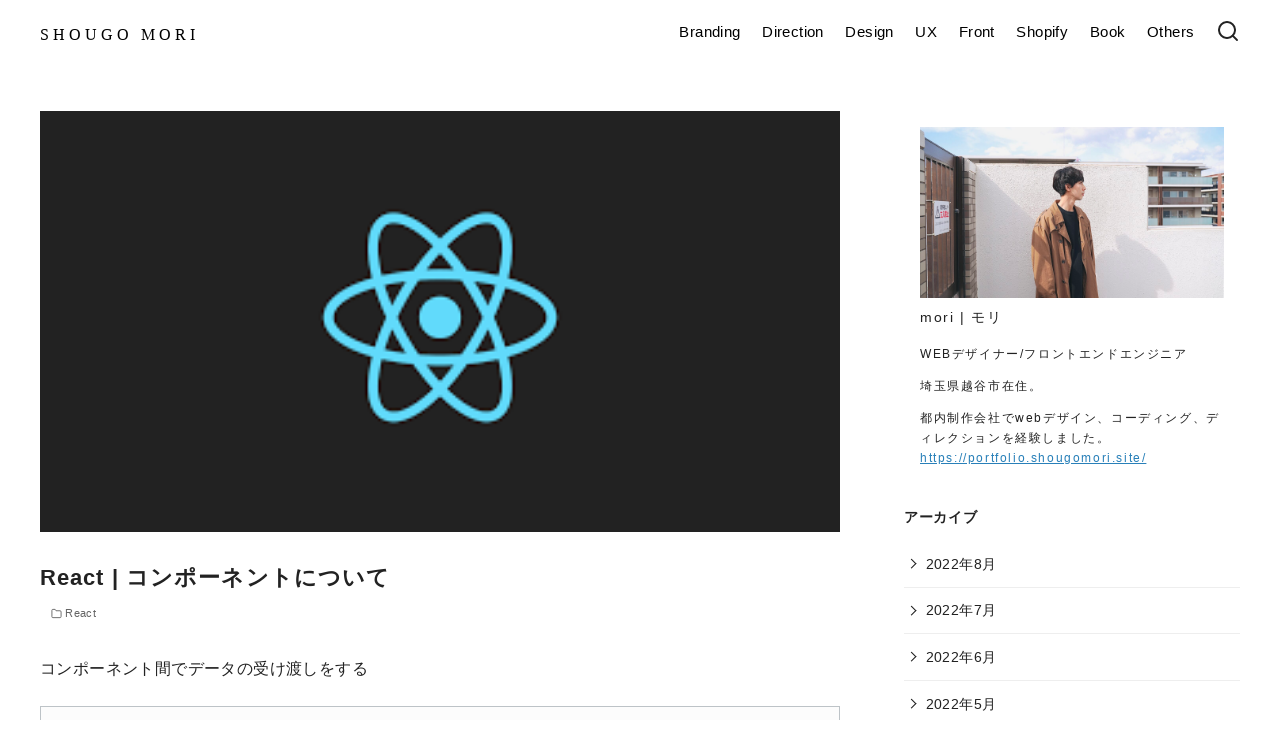

--- FILE ---
content_type: text/html; charset=UTF-8
request_url: https://code.shougomori.site/component/
body_size: 19643
content:
<!DOCTYPE html>
<html lang="ja">
<head prefix="og: http://ogp.me/ns# fb: http://ogp.me/ns/fb# article: http://ogp.me/ns/article#">
	<meta charset="UTF-8">
	<meta name="viewport" content="width=device-width, initial-scale=1.0">
	<meta http-equiv="X-UA-Compatible" content="IE=edge">
	<meta name="format-detection" content="telephone=no"/>
	<meta name='robots' content='max-image-preview:large' />
<link rel="alternate" type="application/rss+xml" title="SHOUGO MORI &raquo; フィード" href="https://code.shougomori.site/feed/" />
<link rel="alternate" type="application/rss+xml" title="SHOUGO MORI &raquo; コメントフィード" href="https://code.shougomori.site/comments/feed/" />
<link rel="alternate" type="application/rss+xml" title="SHOUGO MORI &raquo; React | コンポーネントについて のコメントのフィード" href="https://code.shougomori.site/component/feed/" />

<!-- SEO SIMPLE PACK 3.2.1 -->
<title>React | コンポーネントについて | SHOUGO MORI</title>
<meta name="description" content="コンポーネント間でデータの受け渡しをする ■コンポーネントとは 1,見た目(View) 2,機能(Controller) コンポーネント=見た目＋機能 ■コンポーネントを使う理由 ・再利用するため ・分割統治するため ・変更に強くするため">
<link rel="canonical" href="https://code.shougomori.site/component/">
<meta property="og:locale" content="ja_JP">
<meta property="og:type" content="article">
<meta property="og:image" content="https://code.shougomori.site/wp-content/uploads/2020/10/react.png">
<meta property="og:title" content="React | コンポーネントについて | SHOUGO MORI">
<meta property="og:description" content="コンポーネント間でデータの受け渡しをする ■コンポーネントとは 1,見た目(View) 2,機能(Controller) コンポーネント=見た目＋機能 ■コンポーネントを使う理由 ・再利用するため ・分割統治するため ・変更に強くするため">
<meta property="og:url" content="https://code.shougomori.site/component/">
<meta property="og:site_name" content="SHOUGO MORI">
<meta name="twitter:card" content="summary_large_image">
<!-- Google Analytics (gtag.js) -->
<script async src="https://www.googletagmanager.com/gtag/js?id=G-JEG1VETG2D"></script>
<script>
	window.dataLayer = window.dataLayer || [];
	function gtag(){dataLayer.push(arguments);}
	gtag("js", new Date());
	gtag("config", "G-JEG1VETG2D");
</script>
	<!-- / SEO SIMPLE PACK -->

<link rel='stylesheet' id='crayon-css' href='https://code.shougomori.site/wp-content/plugins/crayon-syntax-highlighter/css/min/crayon.min.css?ver=_2.7.2_beta' type='text/css' media='all' />
<link rel='stylesheet' id='crayon-theme-classic-css' href='https://code.shougomori.site/wp-content/plugins/crayon-syntax-highlighter/themes/classic/classic.css?ver=_2.7.2_beta' type='text/css' media='all' />
<link rel='stylesheet' id='crayon-font-monaco-css' href='https://code.shougomori.site/wp-content/plugins/crayon-syntax-highlighter/fonts/monaco.css?ver=_2.7.2_beta' type='text/css' media='all' />
<style id='wp-emoji-styles-inline-css' type='text/css'>

	img.wp-smiley, img.emoji {
		display: inline !important;
		border: none !important;
		box-shadow: none !important;
		height: 1em !important;
		width: 1em !important;
		margin: 0 0.07em !important;
		vertical-align: -0.1em !important;
		background: none !important;
		padding: 0 !important;
	}
</style>
<style id='classic-theme-styles-inline-css' type='text/css'>
/*! This file is auto-generated */
.wp-block-button__link{color:#fff;background-color:#32373c;border-radius:9999px;box-shadow:none;text-decoration:none;padding:calc(.667em + 2px) calc(1.333em + 2px);font-size:1.125em}.wp-block-file__button{background:#32373c;color:#fff;text-decoration:none}
</style>
<style id='global-styles-inline-css' type='text/css'>
body{--wp--preset--color--black: #000000;--wp--preset--color--cyan-bluish-gray: #abb8c3;--wp--preset--color--white: #ffffff;--wp--preset--color--pale-pink: #f78da7;--wp--preset--color--vivid-red: #cf2e2e;--wp--preset--color--luminous-vivid-orange: #ff6900;--wp--preset--color--luminous-vivid-amber: #fcb900;--wp--preset--color--light-green-cyan: #7bdcb5;--wp--preset--color--vivid-green-cyan: #00d084;--wp--preset--color--pale-cyan-blue: #8ed1fc;--wp--preset--color--vivid-cyan-blue: #0693e3;--wp--preset--color--vivid-purple: #9b51e0;--wp--preset--color--ys-blue: #07689f;--wp--preset--color--ys-light-blue: #ceecfd;--wp--preset--color--ys-red: #ae3b43;--wp--preset--color--ys-light-red: #f2d9db;--wp--preset--color--ys-green: #007660;--wp--preset--color--ys-light-green: #c8eae4;--wp--preset--color--ys-yellow: #e29e21;--wp--preset--color--ys-light-yellow: #ffedcc;--wp--preset--color--ys-orange: #dc760a;--wp--preset--color--ys-light-orange: #fdebd8;--wp--preset--color--ys-purple: #711593;--wp--preset--color--ys-light-purple: #f6e3fd;--wp--preset--color--ys-gray: #656565;--wp--preset--color--ys-light-gray: #f1f1f3;--wp--preset--color--ys-black: #222222;--wp--preset--color--ys-white: #ffffff;--wp--preset--gradient--vivid-cyan-blue-to-vivid-purple: linear-gradient(135deg,rgba(6,147,227,1) 0%,rgb(155,81,224) 100%);--wp--preset--gradient--light-green-cyan-to-vivid-green-cyan: linear-gradient(135deg,rgb(122,220,180) 0%,rgb(0,208,130) 100%);--wp--preset--gradient--luminous-vivid-amber-to-luminous-vivid-orange: linear-gradient(135deg,rgba(252,185,0,1) 0%,rgba(255,105,0,1) 100%);--wp--preset--gradient--luminous-vivid-orange-to-vivid-red: linear-gradient(135deg,rgba(255,105,0,1) 0%,rgb(207,46,46) 100%);--wp--preset--gradient--very-light-gray-to-cyan-bluish-gray: linear-gradient(135deg,rgb(238,238,238) 0%,rgb(169,184,195) 100%);--wp--preset--gradient--cool-to-warm-spectrum: linear-gradient(135deg,rgb(74,234,220) 0%,rgb(151,120,209) 20%,rgb(207,42,186) 40%,rgb(238,44,130) 60%,rgb(251,105,98) 80%,rgb(254,248,76) 100%);--wp--preset--gradient--blush-light-purple: linear-gradient(135deg,rgb(255,206,236) 0%,rgb(152,150,240) 100%);--wp--preset--gradient--blush-bordeaux: linear-gradient(135deg,rgb(254,205,165) 0%,rgb(254,45,45) 50%,rgb(107,0,62) 100%);--wp--preset--gradient--luminous-dusk: linear-gradient(135deg,rgb(255,203,112) 0%,rgb(199,81,192) 50%,rgb(65,88,208) 100%);--wp--preset--gradient--pale-ocean: linear-gradient(135deg,rgb(255,245,203) 0%,rgb(182,227,212) 50%,rgb(51,167,181) 100%);--wp--preset--gradient--electric-grass: linear-gradient(135deg,rgb(202,248,128) 0%,rgb(113,206,126) 100%);--wp--preset--gradient--midnight: linear-gradient(135deg,rgb(2,3,129) 0%,rgb(40,116,252) 100%);--wp--preset--font-size--small: 14px;--wp--preset--font-size--medium: 18px;--wp--preset--font-size--large: 20px;--wp--preset--font-size--x-large: 22px;--wp--preset--font-size--x-small: 12px;--wp--preset--font-size--normal: 16px;--wp--preset--font-size--xx-large: 26px;--wp--preset--spacing--20: 0.44rem;--wp--preset--spacing--30: 0.67rem;--wp--preset--spacing--40: 1rem;--wp--preset--spacing--50: 1.5rem;--wp--preset--spacing--60: 2.25rem;--wp--preset--spacing--70: 3.38rem;--wp--preset--spacing--80: 5.06rem;--wp--preset--shadow--natural: 6px 6px 9px rgba(0, 0, 0, 0.2);--wp--preset--shadow--deep: 12px 12px 50px rgba(0, 0, 0, 0.4);--wp--preset--shadow--sharp: 6px 6px 0px rgba(0, 0, 0, 0.2);--wp--preset--shadow--outlined: 6px 6px 0px -3px rgba(255, 255, 255, 1), 6px 6px rgba(0, 0, 0, 1);--wp--preset--shadow--crisp: 6px 6px 0px rgba(0, 0, 0, 1);}:where(.is-layout-flex){gap: 0.5em;}:where(.is-layout-grid){gap: 0.5em;}body .is-layout-flow > .alignleft{float: left;margin-inline-start: 0;margin-inline-end: 2em;}body .is-layout-flow > .alignright{float: right;margin-inline-start: 2em;margin-inline-end: 0;}body .is-layout-flow > .aligncenter{margin-left: auto !important;margin-right: auto !important;}body .is-layout-constrained > .alignleft{float: left;margin-inline-start: 0;margin-inline-end: 2em;}body .is-layout-constrained > .alignright{float: right;margin-inline-start: 2em;margin-inline-end: 0;}body .is-layout-constrained > .aligncenter{margin-left: auto !important;margin-right: auto !important;}body .is-layout-constrained > :where(:not(.alignleft):not(.alignright):not(.alignfull)){max-width: var(--wp--style--global--content-size);margin-left: auto !important;margin-right: auto !important;}body .is-layout-constrained > .alignwide{max-width: var(--wp--style--global--wide-size);}body .is-layout-flex{display: flex;}body .is-layout-flex{flex-wrap: wrap;align-items: center;}body .is-layout-flex > *{margin: 0;}body .is-layout-grid{display: grid;}body .is-layout-grid > *{margin: 0;}:where(.wp-block-columns.is-layout-flex){gap: 2em;}:where(.wp-block-columns.is-layout-grid){gap: 2em;}:where(.wp-block-post-template.is-layout-flex){gap: 1.25em;}:where(.wp-block-post-template.is-layout-grid){gap: 1.25em;}.has-black-color{color: var(--wp--preset--color--black) !important;}.has-cyan-bluish-gray-color{color: var(--wp--preset--color--cyan-bluish-gray) !important;}.has-white-color{color: var(--wp--preset--color--white) !important;}.has-pale-pink-color{color: var(--wp--preset--color--pale-pink) !important;}.has-vivid-red-color{color: var(--wp--preset--color--vivid-red) !important;}.has-luminous-vivid-orange-color{color: var(--wp--preset--color--luminous-vivid-orange) !important;}.has-luminous-vivid-amber-color{color: var(--wp--preset--color--luminous-vivid-amber) !important;}.has-light-green-cyan-color{color: var(--wp--preset--color--light-green-cyan) !important;}.has-vivid-green-cyan-color{color: var(--wp--preset--color--vivid-green-cyan) !important;}.has-pale-cyan-blue-color{color: var(--wp--preset--color--pale-cyan-blue) !important;}.has-vivid-cyan-blue-color{color: var(--wp--preset--color--vivid-cyan-blue) !important;}.has-vivid-purple-color{color: var(--wp--preset--color--vivid-purple) !important;}.has-black-background-color{background-color: var(--wp--preset--color--black) !important;}.has-cyan-bluish-gray-background-color{background-color: var(--wp--preset--color--cyan-bluish-gray) !important;}.has-white-background-color{background-color: var(--wp--preset--color--white) !important;}.has-pale-pink-background-color{background-color: var(--wp--preset--color--pale-pink) !important;}.has-vivid-red-background-color{background-color: var(--wp--preset--color--vivid-red) !important;}.has-luminous-vivid-orange-background-color{background-color: var(--wp--preset--color--luminous-vivid-orange) !important;}.has-luminous-vivid-amber-background-color{background-color: var(--wp--preset--color--luminous-vivid-amber) !important;}.has-light-green-cyan-background-color{background-color: var(--wp--preset--color--light-green-cyan) !important;}.has-vivid-green-cyan-background-color{background-color: var(--wp--preset--color--vivid-green-cyan) !important;}.has-pale-cyan-blue-background-color{background-color: var(--wp--preset--color--pale-cyan-blue) !important;}.has-vivid-cyan-blue-background-color{background-color: var(--wp--preset--color--vivid-cyan-blue) !important;}.has-vivid-purple-background-color{background-color: var(--wp--preset--color--vivid-purple) !important;}.has-black-border-color{border-color: var(--wp--preset--color--black) !important;}.has-cyan-bluish-gray-border-color{border-color: var(--wp--preset--color--cyan-bluish-gray) !important;}.has-white-border-color{border-color: var(--wp--preset--color--white) !important;}.has-pale-pink-border-color{border-color: var(--wp--preset--color--pale-pink) !important;}.has-vivid-red-border-color{border-color: var(--wp--preset--color--vivid-red) !important;}.has-luminous-vivid-orange-border-color{border-color: var(--wp--preset--color--luminous-vivid-orange) !important;}.has-luminous-vivid-amber-border-color{border-color: var(--wp--preset--color--luminous-vivid-amber) !important;}.has-light-green-cyan-border-color{border-color: var(--wp--preset--color--light-green-cyan) !important;}.has-vivid-green-cyan-border-color{border-color: var(--wp--preset--color--vivid-green-cyan) !important;}.has-pale-cyan-blue-border-color{border-color: var(--wp--preset--color--pale-cyan-blue) !important;}.has-vivid-cyan-blue-border-color{border-color: var(--wp--preset--color--vivid-cyan-blue) !important;}.has-vivid-purple-border-color{border-color: var(--wp--preset--color--vivid-purple) !important;}.has-vivid-cyan-blue-to-vivid-purple-gradient-background{background: var(--wp--preset--gradient--vivid-cyan-blue-to-vivid-purple) !important;}.has-light-green-cyan-to-vivid-green-cyan-gradient-background{background: var(--wp--preset--gradient--light-green-cyan-to-vivid-green-cyan) !important;}.has-luminous-vivid-amber-to-luminous-vivid-orange-gradient-background{background: var(--wp--preset--gradient--luminous-vivid-amber-to-luminous-vivid-orange) !important;}.has-luminous-vivid-orange-to-vivid-red-gradient-background{background: var(--wp--preset--gradient--luminous-vivid-orange-to-vivid-red) !important;}.has-very-light-gray-to-cyan-bluish-gray-gradient-background{background: var(--wp--preset--gradient--very-light-gray-to-cyan-bluish-gray) !important;}.has-cool-to-warm-spectrum-gradient-background{background: var(--wp--preset--gradient--cool-to-warm-spectrum) !important;}.has-blush-light-purple-gradient-background{background: var(--wp--preset--gradient--blush-light-purple) !important;}.has-blush-bordeaux-gradient-background{background: var(--wp--preset--gradient--blush-bordeaux) !important;}.has-luminous-dusk-gradient-background{background: var(--wp--preset--gradient--luminous-dusk) !important;}.has-pale-ocean-gradient-background{background: var(--wp--preset--gradient--pale-ocean) !important;}.has-electric-grass-gradient-background{background: var(--wp--preset--gradient--electric-grass) !important;}.has-midnight-gradient-background{background: var(--wp--preset--gradient--midnight) !important;}.has-small-font-size{font-size: var(--wp--preset--font-size--small) !important;}.has-medium-font-size{font-size: var(--wp--preset--font-size--medium) !important;}.has-large-font-size{font-size: var(--wp--preset--font-size--large) !important;}.has-x-large-font-size{font-size: var(--wp--preset--font-size--x-large) !important;}
.wp-block-navigation a:where(:not(.wp-element-button)){color: inherit;}
:where(.wp-block-post-template.is-layout-flex){gap: 1.25em;}:where(.wp-block-post-template.is-layout-grid){gap: 1.25em;}
:where(.wp-block-columns.is-layout-flex){gap: 2em;}:where(.wp-block-columns.is-layout-grid){gap: 2em;}
.wp-block-pullquote{font-size: 1.5em;line-height: 1.6;}
</style>
<link rel='stylesheet' id='contact-form-7-css' href='https://code.shougomori.site/wp-content/plugins/contact-form-7/includes/css/styles.css?ver=5.8.5' type='text/css' media='all' />
<link rel='stylesheet' id='ystandard-css' href='https://code.shougomori.site/wp-content/themes/ystandard/css/ystandard.css?ver=1646918742' type='text/css' media='all' />
<style id='ystandard-custom-properties-inline-css' type='text/css'>
:root{ --breadcrumbs-text: #656565;--footer-bg: #f1f1f3;--footer-text-gray: #a7a7a7;--footer-text: #222222;--sub-footer-bg: #f1f1f3;--sub-footer-text: #222222;--mobile-footer-bg: rgb(255,255,255,0.95);--mobile-footer-text: #222222;--site-cover: #ffffff;--header-bg: #ffffff;--header-text: #222222;--header-dscr: #656565;--header-shadow: none;--fixed-sidebar-top: 2em;--info-bar-bg: #f1f1f3;--info-bar-text: #222222;--mobile-nav-bg: #000000;--mobile-nav-text: #ffffff;--mobile-nav-open: #222222;--mobile-nav-close: #ffffff;--global-nav-bold: normal;--global-nav-margin: 1.5em;--font-family: Avenir, "Segoe UI", YuGothic, "Yu Gothic Medium", sans-serif; }
body { --wp--preset--font-size--x-small: 12px;--wp--preset--font-size--small: 14px;--wp--preset--font-size--normal: 16px;--wp--preset--font-size--medium: 18px;--wp--preset--font-size--large: 20px;--wp--preset--font-size--x-large: 22px;--wp--preset--font-size--xx-large: 26px; }
</style>
<style id='ystandard-custom-inline-inline-css' type='text/css'>
.footer-mobile-nav {position:fixed;bottom:0;left:0;z-index:var(--z-index-mobile-footer);width:100%;background-color:var(--mobile-footer-bg);text-align:center;color:var(--mobile-footer-text);-webkit-box-shadow:0px -1px 2px rgba(0, 0, 0, 0.07);box-shadow:0px -1px 2px rgba(0, 0, 0, 0.07);transition:transform .3s;}.footer-mobile-nav.is-hide {transform:translateY(100%); }.footer-mobile-nav ul {display:-webkit-box;display:-ms-flexbox;display:flex;-webkit-box-pack:justify;-ms-flex-pack:justify;justify-content:space-between;margin:0;padding:0.75em 0;list-style:none; }.footer-mobile-nav li:nth-child(n+5) {display:none; }.footer-mobile-nav a {display:block;color:currentColor;text-decoration:none; }.footer-mobile-nav i {font-size:1.5em; }.footer-mobile-nav svg {width:1.5em;height:1.5em; }.footer-mobile-nav__dscr {display:block;font-size:0.7em;line-height:1.2; }.has-mobile-footer .site-footer {padding-bottom:4em; }@media (min-width:769px) {.footer-mobile-nav {display:none; }.has-mobile-footer .site-footer {padding-bottom:0; } }@media (min-width:600px) {.footer-mobile-nav li:nth-child(n+5) {display:block; } }.site-title img{width:60px;}@media (min-width:600px) {.site-title img{width:80px;}}.info-bar {padding:0.5em 0;text-align:center;line-height:1.3;font-size:0.8em;} @media (min-width:600px) {.info-bar {font-size:1rem;}} .info-bar.has-link:hover {opacity:0.8;} .info-bar a {color:currentColor;} .info-bar__link {display:block;color:currentColor;} .info-bar {background-color:var(--info-bar-bg);color:var(--info-bar-text);} .info-bar__text{font-weight:700;}@media (max-width:768px){.global-nav{display:block;visibility:hidden;position:fixed;top:0;right:0;bottom:0;left:0;padding:var(--mobile-nav-container-padding) 2em 2em;overflow:auto;background-color:var(--mobile-nav-bg);opacity:0;transition:all .3s}.global-nav__container{height:auto;max-height:none;margin-right:auto;margin-left:auto;padding:0 .5em}.global-nav__container a{color:var(--mobile-nav-text)}.global-nav__container .global-nav__dscr{display:none}.global-nav__container .ys-icon{display:inline-block}.global-nav__container .global-nav__menu,.global-nav__container .global-nav__search{max-width:var(--mobile-global-nav-width);margin-right:auto;margin-left:auto}.global-nav__search{display:block;z-index:0;position:relative;margin:0 0 1em;border:1px solid var(--mobile-nav-text);background-color:var(--mobile-nav-bg)}.global-nav__search.is-open{visibility:visible;opacity:1}.global-nav__search .search-form{width:auto;border:0;font-size:1em}.global-nav__search.is-active{opacity:1}.global-nav__search .search-form{color:var(--mobile-nav-text)}.global-nav__search-button,.global-nav__search-close{display:none}.global-nav__menu{display:block;height:auto}.global-nav__menu .sub-menu{z-index:0;position:relative;top:0;margin-left:1em;white-space:normal}.global-nav__menu.is-open .sub-menu{visibility:visible;opacity:1}.global-nav__menu>.menu-item{margin-top:.5em;margin-left:0;text-align:left}.global-nav__menu>.menu-item>a{display:block;height:auto;padding:.5em 0}.global-nav__menu>.menu-item>a:after{display:none}.global-nav__menu>.menu-item:last-child .sub-menu{right:unset;left:0}.global-nav__menu .menu-item-has-children a:focus+.sub-menu,.global-nav__menu .menu-item-has-children:hover .sub-menu{background-color:transparent}.global-nav__toggle{display:block}.is-amp .global-nav{display:none}.site-header button{color:var(--mobile-nav-open)}}
</style>
<link rel='stylesheet' id='wp-block-library-css' href='https://code.shougomori.site/wp-includes/css/dist/block-library/style.min.css?ver=6.4.7' type='text/css' media='all' />
<link rel='stylesheet' id='ys-blocks-css' href='https://code.shougomori.site/wp-content/themes/ystandard/css/blocks.css?ver=1646918742' type='text/css' media='all' />
<style id='ys-blocks-inline-css' type='text/css'>
.ystd .has-ys-blue-color,.ystd .has-text-color.has-ys-blue-color,.ystd .has-inline-color.has-ys-blue-color{color:#07689f;} .ystd .has-ys-blue-color:hover,.ystd .has-text-color.has-ys-blue-color:hover,.ystd .has-inline-color.has-ys-blue-color:hover{color:#07689f;} .ystd .has-ys-blue-background-color,.ystd .has-background.has-ys-blue-background-color{background-color:#07689f;} .ystd .has-ys-blue-border-color,.ystd .has-border.has-ys-blue-border-color{border-color:#07689f;} .ystd .has-ys-blue-fill,.ystd .has-fill-color.has-ys-blue-fill{fill:#07689f;} .ystd .has-ys-light-blue-color,.ystd .has-text-color.has-ys-light-blue-color,.ystd .has-inline-color.has-ys-light-blue-color{color:#ceecfd;} .ystd .has-ys-light-blue-color:hover,.ystd .has-text-color.has-ys-light-blue-color:hover,.ystd .has-inline-color.has-ys-light-blue-color:hover{color:#ceecfd;} .ystd .has-ys-light-blue-background-color,.ystd .has-background.has-ys-light-blue-background-color{background-color:#ceecfd;} .ystd .has-ys-light-blue-border-color,.ystd .has-border.has-ys-light-blue-border-color{border-color:#ceecfd;} .ystd .has-ys-light-blue-fill,.ystd .has-fill-color.has-ys-light-blue-fill{fill:#ceecfd;} .ystd .has-ys-red-color,.ystd .has-text-color.has-ys-red-color,.ystd .has-inline-color.has-ys-red-color{color:#ae3b43;} .ystd .has-ys-red-color:hover,.ystd .has-text-color.has-ys-red-color:hover,.ystd .has-inline-color.has-ys-red-color:hover{color:#ae3b43;} .ystd .has-ys-red-background-color,.ystd .has-background.has-ys-red-background-color{background-color:#ae3b43;} .ystd .has-ys-red-border-color,.ystd .has-border.has-ys-red-border-color{border-color:#ae3b43;} .ystd .has-ys-red-fill,.ystd .has-fill-color.has-ys-red-fill{fill:#ae3b43;} .ystd .has-ys-light-red-color,.ystd .has-text-color.has-ys-light-red-color,.ystd .has-inline-color.has-ys-light-red-color{color:#f2d9db;} .ystd .has-ys-light-red-color:hover,.ystd .has-text-color.has-ys-light-red-color:hover,.ystd .has-inline-color.has-ys-light-red-color:hover{color:#f2d9db;} .ystd .has-ys-light-red-background-color,.ystd .has-background.has-ys-light-red-background-color{background-color:#f2d9db;} .ystd .has-ys-light-red-border-color,.ystd .has-border.has-ys-light-red-border-color{border-color:#f2d9db;} .ystd .has-ys-light-red-fill,.ystd .has-fill-color.has-ys-light-red-fill{fill:#f2d9db;} .ystd .has-ys-green-color,.ystd .has-text-color.has-ys-green-color,.ystd .has-inline-color.has-ys-green-color{color:#007660;} .ystd .has-ys-green-color:hover,.ystd .has-text-color.has-ys-green-color:hover,.ystd .has-inline-color.has-ys-green-color:hover{color:#007660;} .ystd .has-ys-green-background-color,.ystd .has-background.has-ys-green-background-color{background-color:#007660;} .ystd .has-ys-green-border-color,.ystd .has-border.has-ys-green-border-color{border-color:#007660;} .ystd .has-ys-green-fill,.ystd .has-fill-color.has-ys-green-fill{fill:#007660;} .ystd .has-ys-light-green-color,.ystd .has-text-color.has-ys-light-green-color,.ystd .has-inline-color.has-ys-light-green-color{color:#c8eae4;} .ystd .has-ys-light-green-color:hover,.ystd .has-text-color.has-ys-light-green-color:hover,.ystd .has-inline-color.has-ys-light-green-color:hover{color:#c8eae4;} .ystd .has-ys-light-green-background-color,.ystd .has-background.has-ys-light-green-background-color{background-color:#c8eae4;} .ystd .has-ys-light-green-border-color,.ystd .has-border.has-ys-light-green-border-color{border-color:#c8eae4;} .ystd .has-ys-light-green-fill,.ystd .has-fill-color.has-ys-light-green-fill{fill:#c8eae4;} .ystd .has-ys-yellow-color,.ystd .has-text-color.has-ys-yellow-color,.ystd .has-inline-color.has-ys-yellow-color{color:#e29e21;} .ystd .has-ys-yellow-color:hover,.ystd .has-text-color.has-ys-yellow-color:hover,.ystd .has-inline-color.has-ys-yellow-color:hover{color:#e29e21;} .ystd .has-ys-yellow-background-color,.ystd .has-background.has-ys-yellow-background-color{background-color:#e29e21;} .ystd .has-ys-yellow-border-color,.ystd .has-border.has-ys-yellow-border-color{border-color:#e29e21;} .ystd .has-ys-yellow-fill,.ystd .has-fill-color.has-ys-yellow-fill{fill:#e29e21;} .ystd .has-ys-light-yellow-color,.ystd .has-text-color.has-ys-light-yellow-color,.ystd .has-inline-color.has-ys-light-yellow-color{color:#ffedcc;} .ystd .has-ys-light-yellow-color:hover,.ystd .has-text-color.has-ys-light-yellow-color:hover,.ystd .has-inline-color.has-ys-light-yellow-color:hover{color:#ffedcc;} .ystd .has-ys-light-yellow-background-color,.ystd .has-background.has-ys-light-yellow-background-color{background-color:#ffedcc;} .ystd .has-ys-light-yellow-border-color,.ystd .has-border.has-ys-light-yellow-border-color{border-color:#ffedcc;} .ystd .has-ys-light-yellow-fill,.ystd .has-fill-color.has-ys-light-yellow-fill{fill:#ffedcc;} .ystd .has-ys-orange-color,.ystd .has-text-color.has-ys-orange-color,.ystd .has-inline-color.has-ys-orange-color{color:#dc760a;} .ystd .has-ys-orange-color:hover,.ystd .has-text-color.has-ys-orange-color:hover,.ystd .has-inline-color.has-ys-orange-color:hover{color:#dc760a;} .ystd .has-ys-orange-background-color,.ystd .has-background.has-ys-orange-background-color{background-color:#dc760a;} .ystd .has-ys-orange-border-color,.ystd .has-border.has-ys-orange-border-color{border-color:#dc760a;} .ystd .has-ys-orange-fill,.ystd .has-fill-color.has-ys-orange-fill{fill:#dc760a;} .ystd .has-ys-light-orange-color,.ystd .has-text-color.has-ys-light-orange-color,.ystd .has-inline-color.has-ys-light-orange-color{color:#fdebd8;} .ystd .has-ys-light-orange-color:hover,.ystd .has-text-color.has-ys-light-orange-color:hover,.ystd .has-inline-color.has-ys-light-orange-color:hover{color:#fdebd8;} .ystd .has-ys-light-orange-background-color,.ystd .has-background.has-ys-light-orange-background-color{background-color:#fdebd8;} .ystd .has-ys-light-orange-border-color,.ystd .has-border.has-ys-light-orange-border-color{border-color:#fdebd8;} .ystd .has-ys-light-orange-fill,.ystd .has-fill-color.has-ys-light-orange-fill{fill:#fdebd8;} .ystd .has-ys-purple-color,.ystd .has-text-color.has-ys-purple-color,.ystd .has-inline-color.has-ys-purple-color{color:#711593;} .ystd .has-ys-purple-color:hover,.ystd .has-text-color.has-ys-purple-color:hover,.ystd .has-inline-color.has-ys-purple-color:hover{color:#711593;} .ystd .has-ys-purple-background-color,.ystd .has-background.has-ys-purple-background-color{background-color:#711593;} .ystd .has-ys-purple-border-color,.ystd .has-border.has-ys-purple-border-color{border-color:#711593;} .ystd .has-ys-purple-fill,.ystd .has-fill-color.has-ys-purple-fill{fill:#711593;} .ystd .has-ys-light-purple-color,.ystd .has-text-color.has-ys-light-purple-color,.ystd .has-inline-color.has-ys-light-purple-color{color:#f6e3fd;} .ystd .has-ys-light-purple-color:hover,.ystd .has-text-color.has-ys-light-purple-color:hover,.ystd .has-inline-color.has-ys-light-purple-color:hover{color:#f6e3fd;} .ystd .has-ys-light-purple-background-color,.ystd .has-background.has-ys-light-purple-background-color{background-color:#f6e3fd;} .ystd .has-ys-light-purple-border-color,.ystd .has-border.has-ys-light-purple-border-color{border-color:#f6e3fd;} .ystd .has-ys-light-purple-fill,.ystd .has-fill-color.has-ys-light-purple-fill{fill:#f6e3fd;} .ystd .has-ys-gray-color,.ystd .has-text-color.has-ys-gray-color,.ystd .has-inline-color.has-ys-gray-color{color:#656565;} .ystd .has-ys-gray-color:hover,.ystd .has-text-color.has-ys-gray-color:hover,.ystd .has-inline-color.has-ys-gray-color:hover{color:#656565;} .ystd .has-ys-gray-background-color,.ystd .has-background.has-ys-gray-background-color{background-color:#656565;} .ystd .has-ys-gray-border-color,.ystd .has-border.has-ys-gray-border-color{border-color:#656565;} .ystd .has-ys-gray-fill,.ystd .has-fill-color.has-ys-gray-fill{fill:#656565;} .ystd .has-ys-light-gray-color,.ystd .has-text-color.has-ys-light-gray-color,.ystd .has-inline-color.has-ys-light-gray-color{color:#f1f1f3;} .ystd .has-ys-light-gray-color:hover,.ystd .has-text-color.has-ys-light-gray-color:hover,.ystd .has-inline-color.has-ys-light-gray-color:hover{color:#f1f1f3;} .ystd .has-ys-light-gray-background-color,.ystd .has-background.has-ys-light-gray-background-color{background-color:#f1f1f3;} .ystd .has-ys-light-gray-border-color,.ystd .has-border.has-ys-light-gray-border-color{border-color:#f1f1f3;} .ystd .has-ys-light-gray-fill,.ystd .has-fill-color.has-ys-light-gray-fill{fill:#f1f1f3;} .ystd .has-ys-black-color,.ystd .has-text-color.has-ys-black-color,.ystd .has-inline-color.has-ys-black-color{color:#222222;} .ystd .has-ys-black-color:hover,.ystd .has-text-color.has-ys-black-color:hover,.ystd .has-inline-color.has-ys-black-color:hover{color:#222222;} .ystd .has-ys-black-background-color,.ystd .has-background.has-ys-black-background-color{background-color:#222222;} .ystd .has-ys-black-border-color,.ystd .has-border.has-ys-black-border-color{border-color:#222222;} .ystd .has-ys-black-fill,.ystd .has-fill-color.has-ys-black-fill{fill:#222222;} .ystd .has-ys-white-color,.ystd .has-text-color.has-ys-white-color,.ystd .has-inline-color.has-ys-white-color{color:#ffffff;} .ystd .has-ys-white-color:hover,.ystd .has-text-color.has-ys-white-color:hover,.ystd .has-inline-color.has-ys-white-color:hover{color:#ffffff;} .ystd .has-ys-white-background-color,.ystd .has-background.has-ys-white-background-color{background-color:#ffffff;} .ystd .has-ys-white-border-color,.ystd .has-border.has-ys-white-border-color{border-color:#ffffff;} .ystd .has-ys-white-fill,.ystd .has-fill-color.has-ys-white-fill{fill:#ffffff;}.ystd .has-x-small-font-size{font-size:12px;}.ystd .has-small-font-size{font-size:14px;}.ystd .has-normal-font-size{font-size:16px;}.ystd .has-medium-font-size{font-size:18px;}.ystd .has-large-font-size{font-size:20px;}.ystd .has-x-large-font-size{font-size:22px;}.ystd .has-xx-large-font-size{font-size:26px;}
</style>
<link rel='stylesheet' id='style-css-css' href='https://code.shougomori.site/wp-content/themes/ystandard-child/style.css?ver=4.33.4' type='text/css' media='all' />
<script type="text/javascript" src="https://code.shougomori.site/wp-includes/js/jquery/jquery.min.js?ver=3.7.1" id="jquery-core-js"></script>
<script type="text/javascript" src="https://code.shougomori.site/wp-includes/js/jquery/jquery-migrate.min.js?ver=3.4.1" id="jquery-migrate-js"></script>
<script type="text/javascript" id="crayon_js-js-extra">
/* <![CDATA[ */
var CrayonSyntaxSettings = {"version":"_2.7.2_beta","is_admin":"0","ajaxurl":"https:\/\/code.shougomori.site\/wp-admin\/admin-ajax.php","prefix":"crayon-","setting":"crayon-setting","selected":"crayon-setting-selected","changed":"crayon-setting-changed","special":"crayon-setting-special","orig_value":"data-orig-value","debug":""};
var CrayonSyntaxStrings = {"copy":"Press %s to Copy, %s to Paste","minimize":"Click To Expand Code"};
/* ]]> */
</script>
<script type="text/javascript" src="https://code.shougomori.site/wp-content/plugins/crayon-syntax-highlighter/js/min/crayon.min.js?ver=_2.7.2_beta" id="crayon_js-js"></script>
<link rel="EditURI" type="application/rsd+xml" title="RSD" href="https://code.shougomori.site/xmlrpc.php?rsd" />
<link rel='shortlink' href='https://code.shougomori.site/?p=435' />


<!-- This site is optimized with the Schema plugin v1.7.9.6 - https://schema.press -->
<script type="application/ld+json">[{"@context":"http:\/\/schema.org\/","@type":"WPHeader","url":"https:\/\/code.shougomori.site\/component\/","headline":"React | コンポーネントについて","description":"コンポーネント間でデータの受け渡しを..."},{"@context":"http:\/\/schema.org\/","@type":"WPFooter","url":"https:\/\/code.shougomori.site\/component\/","headline":"React | コンポーネントについて","description":"コンポーネント間でデータの受け渡しを...","copyrightYear":"2020"}]</script>



<!-- This site is optimized with the Schema plugin v1.7.9.6 - https://schema.press -->
<script type="application/ld+json">{"@context":"https:\/\/schema.org\/","@type":"BlogPosting","mainEntityOfPage":{"@type":"WebPage","@id":"https:\/\/code.shougomori.site\/component\/"},"url":"https:\/\/code.shougomori.site\/component\/","headline":"React | コンポーネントについて","datePublished":"2020-10-31T05:47:54+09:00","dateModified":"2020-10-31T16:05:54+09:00","publisher":{"@type":"Organization","@id":"https:\/\/code.shougomori.site\/#organization","name":"SHOUGO MORI","logo":{"@type":"ImageObject","url":"https:\/\/code.shougomori.site\/wp-content\/uploads\/2022\/03\/cropped-logo.png","width":600,"height":60}},"image":{"@type":"ImageObject","url":"https:\/\/code.shougomori.site\/wp-content\/uploads\/2020\/10\/react.png","width":696,"height":163},"articleSection":"React","description":"コンポーネント間でデータの受け渡しをする ■コンポーネントとは 1,見た目(View) 2,機能(","author":{"@type":"Person","name":"mori | モリ","url":"https:\/\/code.shougomori.site\/author\/n7wl5qse\/","description":"WEBデザイナー\/フロントエンドエンジニア\r\n\r\n埼玉県越谷市在住。\r\n都内制作会社でwebデザイン、コーディング、ディレクションを経験しました。https:\/\/portfolio.shougomori.site\/","image":{"@type":"ImageObject","url":"https:\/\/secure.gravatar.com\/avatar\/c2b06ae950033b392998ada50767b50e?s=96&d=mm&r=g","height":96,"width":96},"sameAs":["https:\/\/shougomori.site"]}}</script>

<link rel="pingback" href="https://code.shougomori.site/xmlrpc.php" />
<link rel="canonical" href="https://code.shougomori.site/component/">
<meta name="description" content="コンポーネント間でデータの受け渡しをする ■コンポーネントとは 1,見た目(View) 2,機能(Controller) コンポーネント=見た目＋機能 ■コンポ" />
<meta property="og:site_name" content="SHOUGO MORI" />
<meta property="og:locale" content="ja" />
<meta property="og:type" content="article" />
<meta property="og:url" content="https://code.shougomori.site/component/" />
<meta property="og:title" content="React | コンポーネントについて" />
<meta property="og:description" content="コンポーネント間でデータの受け渡しをする ■コンポーネントとは 1,見た目(View) 2,機能(Controller) コンポーネント=見た目＋機能 ■コンポ" />
<meta property="og:image" content="https://code.shougomori.site/wp-content/uploads/2020/10/react.png" />


<!-- This site is optimized with the Schema plugin v1.7.9.6 - https://schema.press -->
<script type="application/ld+json">{
    "@context": "http://schema.org",
    "@type": "BreadcrumbList",
    "itemListElement": [
        {
            "@type": "ListItem",
            "position": 1,
            "item": {
                "@id": "https://code.shougomori.site",
                "name": "Home"
            }
        },
        {
            "@type": "ListItem",
            "position": 2,
            "item": {
                "@id": "https://code.shougomori.site/component/",
                "name": "React | \u30b3\u30f3\u30dd\u30fc\u30cd\u30f3\u30c8\u306b\u3064\u3044\u3066",
                "image": "https://code.shougomori.site/wp-content/uploads/2020/10/react.png"
            }
        }
    ]
}</script>

<link rel="icon" href="https://code.shougomori.site/wp-content/uploads/2020/12/cropped-favicon-32x32.png" sizes="32x32" />
<link rel="icon" href="https://code.shougomori.site/wp-content/uploads/2020/12/cropped-favicon-192x192.png" sizes="192x192" />
		<style type="text/css" id="wp-custom-css">
			.site-description {font-size:10px!important;letter-spacing:.1rem}.author-box__name {font-weight:400;letter-spacing:.1rem}.ys-profile-widget{border:none;}.author-box__header {display:block;}.author-box__avatar {width:100%;}.author-box__avatar img {width:100%!important;border-radius:initial;}.entry-content h2 {background:#3d3d3d;color:white;padding:8px 8px;}.author-box__sns {display:none;}.author-box__description p{font-size:12px;letter-spacing:.1rem}.global-nav__menu a{font-size:12px;}.author-box__name {font-size:14px;letter-spacing:.1rem}code {background:rgba(241,241,243,.5);padding:3px;}.singular-header__thumbnail {width:100%;}.singular-header__thumbnail img {width:100%;}h3 {border-bottom:1px solid #4d4d4d;padding-bottom :6px;}.custom-logo-link {color:#7c7c7c!important;font-size:20px;letter-spacing:4px;}.archive__container article {padding:54px 0!important;;}.archive__detail{justify-content:space-between;}@media(max-width:480px) {h2 {font-size:16px;}.archive__item.is-list .archive__text {width:100%;margin-top:6%;}h3 {font-size:16px;}p {font-size:14px;}.custom-logo-link{font-family:futura;font-size:14px!important;}.custom-logo-link {color:#7c7c7c!important;font-size:16px;letter-spacing:4px;}.archive__detail {display:block!important;width:100%!important;margin-bottom:24px;margin:auto;}.archive__thumbnail{width:100%!important;}.archive__item{display:block;}.archive__container article {padding:24px 0!important;;}}#global-nav__menu a {font-weight:500;font-size:15px;color:#6d6d6d;}.widget-title {font-size:14px}.custom-logo-link{font-family:futura;font-size:16px;}#pen {background:linear-gradient(transparent 60%, #dffffb 60%);}.singular__footer .author-box {display:none;}.code-box{background:#000!important;color:white!important;padding:24px!important;margin:16px 0!important;}.custom-logo-link {color:#000!important;font-weight:500;}.global-nav__menu>.menu-item a{color:#000!important;}		</style>
		</head>
<body data-rsssl=1 class="post-template-default single single-post postid-435 single-format-standard wp-embed-responsive ystandard ystd has-sidebar singular has-mobile-footer header-type--row1">
	<a class="skip-link screen-reader-text" href="#content">コンテンツへ移動</a>
	<header id="masthead" class="site-header">
		<div class="container">
		<div class="site-header__content">
			<div class="site-branding">
	<div class="site-title"><a href="https://code.shougomori.site/" class="custom-logo-link" rel="home">SHOUGO MORI</a></div></div>
<button id="global-nav__toggle" class="global-nav__toggle" data-label-open="menu" data-label-close="close"><span class="ys-icon"><svg xmlns="http://www.w3.org/2000/svg" width="24" height="24" viewBox="0 0 24 24" fill="none" stroke="currentColor" stroke-width="2" stroke-linecap="round" stroke-linejoin="round" class="feather feather-menu"><line x1="3" y1="12" x2="21" y2="12"></line><line x1="3" y1="6" x2="21" y2="6"></line><line x1="3" y1="18" x2="21" y2="18"></line></svg></span></button><div class="global-nav">
		<nav class="global-nav__container">
			<div id="global-nav__search" class="global-nav__search">
		<form role="search" method="get" class="search-form" action="https://code.shougomori.site/">
	<input type="search" class="search-field" placeholder="検索" value="" name="s" aria-label="検索"/>
		<button type="submit" class="search-submit" aria-label="search"><span class="ys-icon"><svg xmlns="http://www.w3.org/2000/svg" width="24" height="24" viewBox="0 0 24 24" fill="none" stroke="currentColor" stroke-width="2" stroke-linecap="round" stroke-linejoin="round" class="feather feather-search"><circle cx="11" cy="11" r="8"></circle><line x1="21" y1="21" x2="16.65" y2="16.65"></line></svg></span></button>
</form>
		<button id="global-nav__search-close" class="global-nav__search-close">
			<span class="ys-icon"><svg xmlns="http://www.w3.org/2000/svg" width="24" height="24" viewBox="0 0 24 24" fill="none" stroke="currentColor" stroke-width="2" stroke-linecap="round" stroke-linejoin="round" class="feather feather-x"><line x1="18" y1="6" x2="6" y2="18"></line><line x1="6" y1="6" x2="18" y2="18"></line></svg></span>閉じる		</button>
	</div>
			<ul id="global-nav__menu" class="global-nav__menu"><li id="menu-item-1499" class="menu-item menu-item-type-taxonomy menu-item-object-category menu-item-1499"><a href ="https://code.shougomori.site/category/branding/">Branding</a></li>
<li id="menu-item-1516" class="menu-item menu-item-type-taxonomy menu-item-object-category menu-item-1516"><a href ="https://code.shougomori.site/category/%e3%83%87%e3%82%a3%e3%83%ac%e3%82%af%e3%82%b7%e3%83%a7%e3%83%b3/">Direction</a></li>
<li id="menu-item-1501" class="menu-item menu-item-type-taxonomy menu-item-object-category menu-item-has-children menu-item-1501"><a href ="https://code.shougomori.site/category/design/">Design</a>
<ul class="sub-menu">
	<li id="menu-item-1505" class="menu-item menu-item-type-taxonomy menu-item-object-category menu-item-1505"><a href ="https://code.shougomori.site/category/illustrator/">Illustrator</a></li>
	<li id="menu-item-1509" class="menu-item menu-item-type-taxonomy menu-item-object-category menu-item-1509"><a href ="https://code.shougomori.site/category/lesson/">Lesson</a></li>
</ul>
</li>
<li id="menu-item-1513" class="menu-item menu-item-type-taxonomy menu-item-object-category menu-item-1513"><a href ="https://code.shougomori.site/category/ux/">UX</a></li>
<li id="menu-item-1502" class="menu-item menu-item-type-taxonomy menu-item-object-category menu-item-has-children menu-item-1502"><a href ="https://code.shougomori.site/category/front/">Front</a>
<ul class="sub-menu">
	<li id="menu-item-1511" class="menu-item menu-item-type-taxonomy menu-item-object-category menu-item-1511"><a href ="https://code.shougomori.site/category/scss/">scss</a></li>
	<li id="menu-item-1507" class="menu-item menu-item-type-taxonomy menu-item-object-category menu-item-1507"><a href ="https://code.shougomori.site/category/javascript/">JavaScript</a></li>
	<li id="menu-item-1510" class="menu-item menu-item-type-taxonomy menu-item-object-category current-post-ancestor current-menu-parent current-post-parent menu-item-1510"><a href ="https://code.shougomori.site/category/react/">React</a></li>
	<li id="menu-item-1508" class="menu-item menu-item-type-taxonomy menu-item-object-category menu-item-1508"><a href ="https://code.shougomori.site/category/javascript/gatsby/">Gatsby</a></li>
	<li id="menu-item-1524" class="menu-item menu-item-type-taxonomy menu-item-object-category menu-item-1524"><a href ="https://code.shougomori.site/category/p5-js/">p5.js</a></li>
	<li id="menu-item-1514" class="menu-item menu-item-type-taxonomy menu-item-object-category menu-item-1514"><a href ="https://code.shougomori.site/category/webpack/">webpack</a></li>
	<li id="menu-item-1504" class="menu-item menu-item-type-taxonomy menu-item-object-category menu-item-1504"><a href ="https://code.shougomori.site/category/gulp/">Gulp</a></li>
	<li id="menu-item-1503" class="menu-item menu-item-type-taxonomy menu-item-object-category menu-item-1503"><a href ="https://code.shougomori.site/category/git/">Git</a></li>
	<li id="menu-item-1522" class="menu-item menu-item-type-taxonomy menu-item-object-category menu-item-1522"><a href ="https://code.shougomori.site/category/firebase/">Firebase</a></li>
	<li id="menu-item-1515" class="menu-item menu-item-type-taxonomy menu-item-object-category menu-item-1515"><a href ="https://code.shougomori.site/category/wordpress/">WordPress</a></li>
</ul>
</li>
<li id="menu-item-1512" class="menu-item menu-item-type-taxonomy menu-item-object-category menu-item-1512"><a href ="https://code.shougomori.site/category/shopify/">Shopify</a></li>
<li id="menu-item-1498" class="menu-item menu-item-type-taxonomy menu-item-object-category menu-item-1498"><a href ="https://code.shougomori.site/category/book/">Book</a></li>
<li id="menu-item-1520" class="menu-item menu-item-type-taxonomy menu-item-object-category menu-item-has-children menu-item-1520"><a href ="https://code.shougomori.site/category/others/">Others</a>
<ul class="sub-menu">
	<li id="menu-item-1500" class="menu-item menu-item-type-taxonomy menu-item-object-category menu-item-1500"><a href ="https://code.shougomori.site/category/check/">Check</a></li>
	<li id="menu-item-1506" class="menu-item menu-item-type-taxonomy menu-item-object-category menu-item-1506"><a href ="https://code.shougomori.site/category/input/">Input</a></li>
	<li id="menu-item-1517" class="menu-item menu-item-type-taxonomy menu-item-object-category menu-item-1517"><a href ="https://code.shougomori.site/category/%e4%be%bf%e5%88%a9%e3%83%84%e3%83%bc%e3%83%ab/">便利ツール</a></li>
	<li id="menu-item-1518" class="menu-item menu-item-type-taxonomy menu-item-object-category menu-item-1518"><a href ="https://code.shougomori.site/category/%e5%83%8d%e3%81%8d%e6%96%b9/">働き方</a></li>
</ul>
</li>
</ul>	</nav>
				<button id="global-nav__search-button" class="global-nav__search-button">
			<span class="ys-icon"><svg xmlns="http://www.w3.org/2000/svg" width="24" height="24" viewBox="0 0 24 24" fill="none" stroke="currentColor" stroke-width="2" stroke-linecap="round" stroke-linejoin="round" class="feather feather-search"><circle cx="11" cy="11" r="8"></circle><line x1="21" y1="21" x2="16.65" y2="16.65"></line></svg></span>		</button>
		</div>

		</div>
	</div>
	</header>
		<div id="content" class="site-content">
	<div class="container">
		<div class="content__wrap">
			<main id="main" class="content__main site-main">
		<article id="post-435" class="singular-article post-435 post type-post status-publish format-standard has-post-thumbnail category-react has-thumbnail">
		
<header class="singular-header entry-header">
	<figure class="singular-header__thumbnail post-thumbnail">
	<img width="310" height="163" src="https://code.shougomori.site/wp-content/uploads/2020/10/react.png" class="singular-header__image wp-post-image" alt="React | コンポーネントについて" id="singular-header__image" decoding="async" fetchpriority="high" srcset="https://code.shougomori.site/wp-content/uploads/2020/10/react.png 310w, https://code.shougomori.site/wp-content/uploads/2020/10/react-300x158.png 300w" sizes="(max-width: 310px) 100vw, 310px" /></figure>
<h1 class="singular-header__title entry-title">React | コンポーネントについて</h1><div class="singular-header__meta"><div class="singular-date">
			<span class="singular-date__item">
<!-- 			<span class="ys-icon"><svg xmlns="http://www.w3.org/2000/svg" width="24" height="24" viewBox="0 0 24 24" fill="none" stroke="currentColor" stroke-width="2" stroke-linecap="round" stroke-linejoin="round" class="feather feather-calendar"><rect x="3" y="4" width="18" height="18" rx="2" ry="2"></rect><line x1="16" y1="2" x2="16" y2="6"></line><line x1="8" y1="2" x2="8" y2="6"></line><line x1="3" y1="10" x2="21" y2="10"></line></svg></span> -->
			<!-- 				<time class="updated" datetime="2020-10-31">10月 31, 2020</time> -->
					</span>
	</div>
<div class="singular-header__terms"><span class="ys-icon"><svg xmlns="http://www.w3.org/2000/svg" width="24" height="24" viewBox="0 0 24 24" fill="none" stroke="currentColor" stroke-width="2" stroke-linecap="round" stroke-linejoin="round" class="feather feather-folder"><path d="M22 19a2 2 0 0 1-2 2H4a2 2 0 0 1-2-2V5a2 2 0 0 1 2-2h5l2 3h9a2 2 0 0 1 2 2z"></path></svg></span><a href="https://code.shougomori.site/category/react/">React</a></div></div></header>
		<div class="entry-content">
			<p>コンポーネント間でデータの受け渡しをする</p>
<div class="ys-toc"><p class="ys-toc__title">目次</p><ul class="ys-toc__list">
<li class="ys-toc__item"><a class="ys-toc__link" href="#index-1">■コンポーネントとは</a>
</li>
<li class="ys-toc__item"><a class="ys-toc__link" href="#index-2">■コンポーネントを使う理由</a>
</li>
<li class="ys-toc__item"><a class="ys-toc__link" href="#index-3">■コンポーネントの種類</a>
</li>
<li class="ys-toc__item"><a class="ys-toc__link" href="#index-4">■ファンクショナルコンポーネント</a>
</li>
<li class="ys-toc__item"><a class="ys-toc__link" href="#index-5">■クラスコンポーネント</a>
</li>
<li class="ys-toc__item"><a class="ys-toc__link" href="#index-6">React.Fragment</a>
</li>
</ul></div><h3 id="index-1">■コンポーネントとは</h3>
<p>1,見た目(View)<br />
2,機能(Controller)</p>
<p>コンポーネント=見た目＋機能</p>
<h3 id="index-2">■コンポーネントを使う理由</h3>
<p>・再利用するため<br />
・分割統治するため<br />
・変更に強くするため</p>
<h3 id="index-3">■コンポーネントの種類</h3>
<p>・ファンクショナルコンポーネント(推奨)<br />
・クラスコンポーネント</p>
<h3 id="index-4">■ファンクショナルコンポーネント</h3>
<p>・stateを持たない<br />
・propsを引数に取る<br />
・Jsxをリターンする<br />
・アロー関数で記述</p><!-- Crayon Syntax Highlighter v_2.7.2_beta -->

		<div id="crayon-696ec95280664951932654" class="crayon-syntax crayon-theme-classic crayon-font-monaco crayon-os-mac print-yes notranslate" data-settings=" minimize scroll-mouseover" style=" margin-top: 12px; margin-bottom: 12px; font-size: 12px !important; line-height: 15px !important;">
		
			<div class="crayon-toolbar" data-settings=" mouseover overlay hide delay" style="font-size: 12px !important;height: 18px !important; line-height: 18px !important;"><span class="crayon-title">ファンクショナルコンポーネント</span>
			<div class="crayon-tools" style="font-size: 12px !important;height: 18px !important; line-height: 18px !important;"><div class="crayon-button crayon-nums-button" title="Toggle Line Numbers"><div class="crayon-button-icon"></div></div><div class="crayon-button crayon-plain-button" title="Toggle Plain Code"><div class="crayon-button-icon"></div></div><div class="crayon-button crayon-wrap-button" title="Toggle Line Wrap"><div class="crayon-button-icon"></div></div><div class="crayon-button crayon-expand-button" title="Expand Code"><div class="crayon-button-icon"></div></div><div class="crayon-button crayon-copy-button" title="Copy"><div class="crayon-button-icon"></div></div><div class="crayon-button crayon-popup-button" title="Open Code In New Window"><div class="crayon-button-icon"></div></div></div></div>
			<div class="crayon-info" style="min-height: 16.8px !important; line-height: 16.8px !important;"></div>
			<div class="crayon-plain-wrap"><textarea wrap="soft" class="crayon-plain print-no" data-settings="dblclick" readonly style="-moz-tab-size:4; -o-tab-size:4; -webkit-tab-size:4; tab-size:4; font-size: 12px !important; line-height: 15px !important;">
const Article = (props) =&gt; {
    return (
        &lt;div&gt;
            &lt;h2&gt;{props.title}&lt;/h2&gt;
        &lt;/div&gt;
    );
};</textarea></div>
			<div class="crayon-main" style="">
				<table class="crayon-table">
					<tr class="crayon-row">
				<td class="crayon-nums " data-settings="show">
					<div class="crayon-nums-content" style="font-size: 12px !important; line-height: 15px !important;"><div class="crayon-num" data-line="crayon-696ec95280664951932654-1">1</div><div class="crayon-num crayon-striped-num" data-line="crayon-696ec95280664951932654-2">2</div><div class="crayon-num" data-line="crayon-696ec95280664951932654-3">3</div><div class="crayon-num crayon-striped-num" data-line="crayon-696ec95280664951932654-4">4</div><div class="crayon-num" data-line="crayon-696ec95280664951932654-5">5</div><div class="crayon-num crayon-striped-num" data-line="crayon-696ec95280664951932654-6">6</div><div class="crayon-num" data-line="crayon-696ec95280664951932654-7">7</div></div>
				</td>
						<td class="crayon-code"><div class="crayon-pre" style="font-size: 12px !important; line-height: 15px !important; -moz-tab-size:4; -o-tab-size:4; -webkit-tab-size:4; tab-size:4;"><div class="crayon-line" id="crayon-696ec95280664951932654-1"><span class="crayon-m">const</span><span class="crayon-h"> </span><span class="crayon-i">Article</span><span class="crayon-h"> </span>=<span class="crayon-h"> </span><span class="crayon-sy">(</span><span class="crayon-i">props</span><span class="crayon-sy">)</span><span class="crayon-h"> </span>=<span class="crayon-h">&gt;</span><span class="crayon-h"> </span><span class="crayon-sy">{</span></div><div class="crayon-line crayon-striped-line" id="crayon-696ec95280664951932654-2"><span class="crayon-h">&nbsp;&nbsp;&nbsp;&nbsp;</span><span class="crayon-st">return</span><span class="crayon-h"> </span><span class="crayon-sy">(</span></div><div class="crayon-line" id="crayon-696ec95280664951932654-3"><span class="crayon-h">&nbsp;&nbsp;&nbsp;&nbsp;&nbsp;&nbsp;&nbsp;&nbsp;</span><span class="crayon-h">&lt;</span><span class="crayon-e">div</span><span class="crayon-h">&gt;</span></div><div class="crayon-line crayon-striped-line" id="crayon-696ec95280664951932654-4"><span class="crayon-h">&nbsp;&nbsp;&nbsp;&nbsp;&nbsp;&nbsp;&nbsp;&nbsp;&nbsp;&nbsp;&nbsp;&nbsp;</span><span class="crayon-h">&lt;</span><span class="crayon-e">h2</span><span class="crayon-h">&gt;</span><span class="crayon-sy">{</span><span class="crayon-i">props</span><span class="crayon-sy">.</span><span class="crayon-i">title</span><span class="crayon-sy">}</span><span class="crayon-h">&lt;</span>/<span class="crayon-i">h2</span><span class="crayon-h">&gt;</span></div><div class="crayon-line" id="crayon-696ec95280664951932654-5"><span class="crayon-h">&nbsp;&nbsp;&nbsp;&nbsp;&nbsp;&nbsp;&nbsp;&nbsp;</span><span class="crayon-h">&lt;</span>/<span class="crayon-i">div</span><span class="crayon-h">&gt;</span></div><div class="crayon-line crayon-striped-line" id="crayon-696ec95280664951932654-6"><span class="crayon-h">&nbsp;&nbsp;&nbsp;&nbsp;</span><span class="crayon-sy">)</span><span class="crayon-sy">;</span></div><div class="crayon-line" id="crayon-696ec95280664951932654-7"><span class="crayon-sy">}</span><span class="crayon-sy">;</span></div></div></td>
					</tr>
				</table>
			</div>
		</div>
<!-- [Format Time: 0.0009 seconds] -->
<p></p>
<h3 id="index-5">■クラスコンポーネント</h3>
<p>・React.componentを継承<br />
・ライフサイクルやstateを持つ<br />
・propsにthisが必要<br />
・render内でJSXをリターンする</p><!-- Crayon Syntax Highlighter v_2.7.2_beta -->

		<div id="crayon-696ec9528066a889657158" class="crayon-syntax crayon-theme-classic crayon-font-monaco crayon-os-mac print-yes notranslate" data-settings=" minimize scroll-mouseover" style=" margin-top: 12px; margin-bottom: 12px; font-size: 12px !important; line-height: 15px !important;">
		
			<div class="crayon-toolbar" data-settings=" mouseover overlay hide delay" style="font-size: 12px !important;height: 18px !important; line-height: 18px !important;"><span class="crayon-title">クラスコンポーネント</span>
			<div class="crayon-tools" style="font-size: 12px !important;height: 18px !important; line-height: 18px !important;"><div class="crayon-button crayon-nums-button" title="Toggle Line Numbers"><div class="crayon-button-icon"></div></div><div class="crayon-button crayon-plain-button" title="Toggle Plain Code"><div class="crayon-button-icon"></div></div><div class="crayon-button crayon-wrap-button" title="Toggle Line Wrap"><div class="crayon-button-icon"></div></div><div class="crayon-button crayon-expand-button" title="Expand Code"><div class="crayon-button-icon"></div></div><div class="crayon-button crayon-copy-button" title="Copy"><div class="crayon-button-icon"></div></div><div class="crayon-button crayon-popup-button" title="Open Code In New Window"><div class="crayon-button-icon"></div></div></div></div>
			<div class="crayon-info" style="min-height: 16.8px !important; line-height: 16.8px !important;"></div>
			<div class="crayon-plain-wrap"><textarea wrap="soft" class="crayon-plain print-no" data-settings="dblclick" readonly style="-moz-tab-size:4; -o-tab-size:4; -webkit-tab-size:4; tab-size:4; font-size: 12px !important; line-height: 15px !important;">
class Article extends React.Component{
    constructor(props) {
        super(props);
    }
    render() {
        return (
            &lt;div&gt;
                &lt;h2&gt;{this.props.title}&lt;/h2&gt;
            &lt;/div&gt;
        );
    }
}</textarea></div>
			<div class="crayon-main" style="">
				<table class="crayon-table">
					<tr class="crayon-row">
				<td class="crayon-nums " data-settings="show">
					<div class="crayon-nums-content" style="font-size: 12px !important; line-height: 15px !important;"><div class="crayon-num" data-line="crayon-696ec9528066a889657158-1">1</div><div class="crayon-num crayon-striped-num" data-line="crayon-696ec9528066a889657158-2">2</div><div class="crayon-num" data-line="crayon-696ec9528066a889657158-3">3</div><div class="crayon-num crayon-striped-num" data-line="crayon-696ec9528066a889657158-4">4</div><div class="crayon-num" data-line="crayon-696ec9528066a889657158-5">5</div><div class="crayon-num crayon-striped-num" data-line="crayon-696ec9528066a889657158-6">6</div><div class="crayon-num" data-line="crayon-696ec9528066a889657158-7">7</div><div class="crayon-num crayon-striped-num" data-line="crayon-696ec9528066a889657158-8">8</div><div class="crayon-num" data-line="crayon-696ec9528066a889657158-9">9</div><div class="crayon-num crayon-striped-num" data-line="crayon-696ec9528066a889657158-10">10</div><div class="crayon-num" data-line="crayon-696ec9528066a889657158-11">11</div><div class="crayon-num crayon-striped-num" data-line="crayon-696ec9528066a889657158-12">12</div></div>
				</td>
						<td class="crayon-code"><div class="crayon-pre" style="font-size: 12px !important; line-height: 15px !important; -moz-tab-size:4; -o-tab-size:4; -webkit-tab-size:4; tab-size:4;"><div class="crayon-line" id="crayon-696ec9528066a889657158-1"><span class="crayon-t">class</span><span class="crayon-h"> </span><span class="crayon-e">Article </span><span class="crayon-r">extends</span><span class="crayon-h"> </span><span class="crayon-i">React</span><span class="crayon-sy">.</span><span class="crayon-i">Component</span><span class="crayon-sy">{</span></div><div class="crayon-line crayon-striped-line" id="crayon-696ec9528066a889657158-2"><span class="crayon-h">&nbsp;&nbsp;&nbsp;&nbsp;</span><span class="crayon-e">constructor</span><span class="crayon-sy">(</span><span class="crayon-i">props</span><span class="crayon-sy">)</span><span class="crayon-h"> </span><span class="crayon-sy">{</span></div><div class="crayon-line" id="crayon-696ec9528066a889657158-3"><span class="crayon-h">&nbsp;&nbsp;&nbsp;&nbsp;&nbsp;&nbsp;&nbsp;&nbsp;</span><span class="crayon-r">super</span><span class="crayon-sy">(</span><span class="crayon-i">props</span><span class="crayon-sy">)</span><span class="crayon-sy">;</span></div><div class="crayon-line crayon-striped-line" id="crayon-696ec9528066a889657158-4"><span class="crayon-h">&nbsp;&nbsp;&nbsp;&nbsp;</span><span class="crayon-sy">}</span></div><div class="crayon-line" id="crayon-696ec9528066a889657158-5"><span class="crayon-h">&nbsp;&nbsp;&nbsp;&nbsp;</span><span class="crayon-e">render</span><span class="crayon-sy">(</span><span class="crayon-sy">)</span><span class="crayon-h"> </span><span class="crayon-sy">{</span></div><div class="crayon-line crayon-striped-line" id="crayon-696ec9528066a889657158-6"><span class="crayon-h">&nbsp;&nbsp;&nbsp;&nbsp;&nbsp;&nbsp;&nbsp;&nbsp;</span><span class="crayon-st">return</span><span class="crayon-h"> </span><span class="crayon-sy">(</span></div><div class="crayon-line" id="crayon-696ec9528066a889657158-7"><span class="crayon-h">&nbsp;&nbsp;&nbsp;&nbsp;&nbsp;&nbsp;&nbsp;&nbsp;&nbsp;&nbsp;&nbsp;&nbsp;</span><span class="crayon-h">&lt;</span><span class="crayon-e">div</span><span class="crayon-h">&gt;</span></div><div class="crayon-line crayon-striped-line" id="crayon-696ec9528066a889657158-8"><span class="crayon-h">&nbsp;&nbsp;&nbsp;&nbsp;&nbsp;&nbsp;&nbsp;&nbsp;&nbsp;&nbsp;&nbsp;&nbsp;&nbsp;&nbsp;&nbsp;&nbsp;</span><span class="crayon-h">&lt;</span><span class="crayon-e">h2</span><span class="crayon-h">&gt;</span><span class="crayon-sy">{</span><span class="crayon-r">this</span><span class="crayon-sy">.</span><span class="crayon-i">props</span><span class="crayon-sy">.</span><span class="crayon-i">title</span><span class="crayon-sy">}</span><span class="crayon-h">&lt;</span>/<span class="crayon-i">h2</span><span class="crayon-h">&gt;</span></div><div class="crayon-line" id="crayon-696ec9528066a889657158-9"><span class="crayon-h">&nbsp;&nbsp;&nbsp;&nbsp;&nbsp;&nbsp;&nbsp;&nbsp;&nbsp;&nbsp;&nbsp;&nbsp;</span><span class="crayon-h">&lt;</span>/<span class="crayon-i">div</span><span class="crayon-h">&gt;</span></div><div class="crayon-line crayon-striped-line" id="crayon-696ec9528066a889657158-10"><span class="crayon-h">&nbsp;&nbsp;&nbsp;&nbsp;&nbsp;&nbsp;&nbsp;&nbsp;</span><span class="crayon-sy">)</span><span class="crayon-sy">;</span></div><div class="crayon-line" id="crayon-696ec9528066a889657158-11"><span class="crayon-h">&nbsp;&nbsp;&nbsp;&nbsp;</span><span class="crayon-sy">}</span></div><div class="crayon-line crayon-striped-line" id="crayon-696ec9528066a889657158-12"><span class="crayon-sy">}</span></div></div></td>
					</tr>
				</table>
			</div>
		</div>
<!-- [Format Time: 0.0003 seconds] -->
<p></p>
<h3 id="index-6">React.Fragment</h3>
<p>reactでは要素をラップする必要があるのでdivが多くなりがちです。<br />
React.Fragmentならエラー回避しながらラップできます。</p>
<p></p><!-- Crayon Syntax Highlighter v_2.7.2_beta -->

		<div id="crayon-696ec9528066c793729427" class="crayon-syntax crayon-theme-classic crayon-font-monaco crayon-os-mac print-yes notranslate" data-settings=" minimize scroll-mouseover" style=" margin-top: 12px; margin-bottom: 12px; font-size: 12px !important; line-height: 15px !important;">
		
			<div class="crayon-toolbar" data-settings=" mouseover overlay hide delay" style="font-size: 12px !important;height: 18px !important; line-height: 18px !important;"><span class="crayon-title">React.Fragment</span>
			<div class="crayon-tools" style="font-size: 12px !important;height: 18px !important; line-height: 18px !important;"><div class="crayon-button crayon-nums-button" title="Toggle Line Numbers"><div class="crayon-button-icon"></div></div><div class="crayon-button crayon-plain-button" title="Toggle Plain Code"><div class="crayon-button-icon"></div></div><div class="crayon-button crayon-wrap-button" title="Toggle Line Wrap"><div class="crayon-button-icon"></div></div><div class="crayon-button crayon-expand-button" title="Expand Code"><div class="crayon-button-icon"></div></div><div class="crayon-button crayon-copy-button" title="Copy"><div class="crayon-button-icon"></div></div><div class="crayon-button crayon-popup-button" title="Open Code In New Window"><div class="crayon-button-icon"></div></div></div></div>
			<div class="crayon-info" style="min-height: 16.8px !important; line-height: 16.8px !important;"></div>
			<div class="crayon-plain-wrap"><textarea wrap="soft" class="crayon-plain print-no" data-settings="dblclick" readonly style="-moz-tab-size:4; -o-tab-size:4; -webkit-tab-size:4; tab-size:4; font-size: 12px !important; line-height: 15px !important;">
 &lt;React.Fragment&gt;
                &lt;Article title={"React"} /&gt;
 &lt;/React.Fragment&gt;</textarea></div>
			<div class="crayon-main" style="">
				<table class="crayon-table">
					<tr class="crayon-row">
				<td class="crayon-nums " data-settings="show">
					<div class="crayon-nums-content" style="font-size: 12px !important; line-height: 15px !important;"><div class="crayon-num" data-line="crayon-696ec9528066c793729427-1">1</div><div class="crayon-num crayon-striped-num" data-line="crayon-696ec9528066c793729427-2">2</div><div class="crayon-num" data-line="crayon-696ec9528066c793729427-3">3</div></div>
				</td>
						<td class="crayon-code"><div class="crayon-pre" style="font-size: 12px !important; line-height: 15px !important; -moz-tab-size:4; -o-tab-size:4; -webkit-tab-size:4; tab-size:4;"><div class="crayon-line" id="crayon-696ec9528066c793729427-1"><span class="crayon-h"> </span><span class="crayon-h">&lt;</span><span class="crayon-i">React</span><span class="crayon-sy">.</span><span class="crayon-i">Fragment</span><span class="crayon-h">&gt;</span></div><div class="crayon-line crayon-striped-line" id="crayon-696ec9528066c793729427-2"><span class="crayon-h">&nbsp;&nbsp;&nbsp;&nbsp;&nbsp;&nbsp;&nbsp;&nbsp;&nbsp;&nbsp;&nbsp;&nbsp;&nbsp;&nbsp;&nbsp;&nbsp;</span><span class="crayon-h">&lt;</span><span class="crayon-e">Article </span><span class="crayon-i">title</span>=<span class="crayon-sy">{</span><span class="crayon-s">"React"</span><span class="crayon-sy">}</span><span class="crayon-h"> </span>/<span class="crayon-h">&gt;</span></div><div class="crayon-line" id="crayon-696ec9528066c793729427-3"><span class="crayon-h"> </span><span class="crayon-h">&lt;</span>/<span class="crayon-i">React</span><span class="crayon-sy">.</span><span class="crayon-i">Fragment</span><span class="crayon-h">&gt;</span></div></div></td>
					</tr>
				</table>
			</div>
		</div>
<!-- [Format Time: 0.0001 seconds] -->
<p> </p>
<p>・省略形　<br />
React.Fragment →　<></p>
		</div>
		<footer class="singular__footer entry-footer">
	<div class="sns-share is-circle">
		<ul class="sns-share__container">
					<li class="sns-share__button sns-bg--twitter is-twitter">
				<a class="sns-share__link" href="https://twitter.com/share?text=React%20%7C%20%E3%82%B3%E3%83%B3%E3%83%9D%E3%83%BC%E3%83%8D%E3%83%B3%E3%83%88%E3%81%AB%E3%81%A4%E3%81%84%E3%81%A6%20&url=https%3A%2F%2Fcode.shougomori.site%2Fcomponent%2F" target="_blank" rel="noopener">
					<span class="ys-icon sns-icon"><svg class="icon--twitter" role="img" viewBox="0 0 24 24" xmlns="http://www.w3.org/2000/svg" width="24" height="24" aria-hidden="true" focusable="false"><title>Twitter</title><path d="M23.953 4.57a10 10 0 01-2.825.775 4.958 4.958 0 002.163-2.723c-.951.555-2.005.959-3.127 1.184a4.92 4.92 0 00-8.384 4.482C7.69 8.095 4.067 6.13 1.64 3.162a4.822 4.822 0 00-.666 2.475c0 1.71.87 3.213 2.188 4.096a4.904 4.904 0 01-2.228-.616v.06a4.923 4.923 0 003.946 4.827 4.996 4.996 0 01-2.212.085 4.936 4.936 0 004.604 3.417 9.867 9.867 0 01-6.102 2.105c-.39 0-.779-.023-1.17-.067a13.995 13.995 0 007.557 2.209c9.053 0 13.998-7.496 13.998-13.985 0-.21 0-.42-.015-.63A9.935 9.935 0 0024 4.59z"/></svg></span>				</a>
			</li>
					<li class="sns-share__button sns-bg--facebook is-facebook">
				<a class="sns-share__link" href="https://www.facebook.com/sharer.php?src=bm&u=https%3A%2F%2Fcode.shougomori.site%2Fcomponent%2F&t=React%20%7C%20%E3%82%B3%E3%83%B3%E3%83%9D%E3%83%BC%E3%83%8D%E3%83%B3%E3%83%88%E3%81%AB%E3%81%A4%E3%81%84%E3%81%A6%20" target="_blank" rel="noopener">
					<span class="ys-icon sns-icon"><svg class="icon--facebook" role="img" viewBox="0 0 24 24" xmlns="http://www.w3.org/2000/svg" width="24" height="24" aria-hidden="true" focusable="false"><title>Facebook</title><path d="M24 12.073c0-6.627-5.373-12-12-12s-12 5.373-12 12c0 5.99 4.388 10.954 10.125 11.854v-8.385H7.078v-3.47h3.047V9.43c0-3.007 1.792-4.669 4.533-4.669 1.312 0 2.686.235 2.686.235v2.953H15.83c-1.491 0-1.956.925-1.956 1.874v2.25h3.328l-.532 3.47h-2.796v8.385C19.612 23.027 24 18.062 24 12.073z"/></svg></span>				</a>
			</li>
					<li class="sns-share__button sns-bg--hatenabookmark is-hatenabookmark">
				<a class="sns-share__link" href="https://b.hatena.ne.jp/add?mode=confirm&url=https%3A%2F%2Fcode.shougomori.site%2Fcomponent%2F" target="_blank" rel="noopener">
					<span class="ys-icon sns-icon"><svg class="icon--hatenabookmark" role="img" viewBox="0 0 24 24" xmlns="http://www.w3.org/2000/svg" width="24" height="24" aria-hidden="true" focusable="false"><title>Hatena Bookmark</title><path d="M20.47 0C22.42 0 24 1.58 24 3.53v16.94c0 1.95-1.58 3.53-3.53 3.53H3.53C1.58 24 0 22.42 0 20.47V3.53C0 1.58 1.58 0 3.53 0h16.94zm-3.705 14.47c-.78 0-1.41.63-1.41 1.41s.63 1.414 1.41 1.414 1.41-.645 1.41-1.425-.63-1.41-1.41-1.41zM8.61 17.247c1.2 0 2.056-.042 2.58-.12.526-.084.976-.222 1.32-.412.45-.232.78-.564 1.02-.99s.36-.915.36-1.48c0-.78-.21-1.403-.63-1.87-.42-.48-.99-.734-1.74-.794.66-.18 1.156-.45 1.456-.81.315-.344.465-.824.465-1.424 0-.48-.103-.885-.3-1.26-.21-.36-.493-.645-.883-.87-.345-.195-.735-.315-1.215-.405-.464-.074-1.29-.12-2.474-.12H5.654v10.486H8.61zm.736-4.185c.705 0 1.185.088 1.44.262.27.18.39.495.39.93 0 .405-.135.69-.42.855-.27.18-.765.254-1.44.254H8.31v-2.297h1.05zm8.656.706v-7.06h-2.46v7.06H18zM8.925 9.08c.71 0 1.185.08 1.432.24.245.16.367.435.367.83 0 .38-.13.646-.39.804-.265.154-.747.232-1.452.232h-.57V9.08h.615z"/></svg></span>				</a>
			</li>
					<li class="sns-share__button sns-bg--pocket is-pocket">
				<a class="sns-share__link" href="https://getpocket.com/edit?url=https%3A%2F%2Fcode.shougomori.site%2Fcomponent%2F&title=React%20%7C%20%E3%82%B3%E3%83%B3%E3%83%9D%E3%83%BC%E3%83%8D%E3%83%B3%E3%83%88%E3%81%AB%E3%81%A4%E3%81%84%E3%81%A6%20" target="_blank" rel="noopener">
					<span class="ys-icon sns-icon"><svg class="icon--pocket" role="img" viewBox="0 0 24 24" xmlns="http://www.w3.org/2000/svg" width="24" height="24" aria-hidden="true" focusable="false"><title>Pocket</title><path d="M18.813 10.259l-5.646 5.419c-.32.305-.73.458-1.141.458-.41 0-.821-.153-1.141-.458l-5.646-5.419c-.657-.628-.677-1.671-.049-2.326.63-.657 1.671-.679 2.325-.05l4.511 4.322 4.517-4.322c.66-.631 1.697-.607 2.326.049.631.645.615 1.695-.045 2.326l-.011.001zm5.083-7.546c-.299-.858-1.125-1.436-2.041-1.436H2.179c-.9 0-1.717.564-2.037 1.405-.094.25-.142.511-.142.774v7.245l.084 1.441c.348 3.277 2.047 6.142 4.682 8.139.045.036.094.07.143.105l.03.023c1.411 1.03 2.989 1.728 4.694 2.072.786.158 1.591.24 2.389.24.739 0 1.481-.067 2.209-.204.088-.029.176-.045.264-.06.023 0 .049-.015.074-.029 1.633-.36 3.148-1.036 4.508-2.025l.029-.031.135-.105c2.627-1.995 4.324-4.862 4.686-8.148L24 10.678V3.445c0-.251-.031-.5-.121-.742l.017.01z"/></svg></span>				</a>
			</li>
					<li class="sns-share__button sns-bg--line is-line">
				<a class="sns-share__link" href="https://social-plugins.line.me/lineit/share?url=https%3A%2F%2Fcode.shougomori.site%2Fcomponent%2F" target="_blank" rel="noopener">
					<span class="ys-icon sns-icon"><svg class="icon--line" role="img" viewBox="0 0 24 24" xmlns="http://www.w3.org/2000/svg" width="24" height="24" aria-hidden="true" focusable="false"><title>LINE</title><path d="M19.365 9.863c.349 0 .63.285.63.631 0 .345-.281.63-.63.63H17.61v1.125h1.755c.349 0 .63.283.63.63 0 .344-.281.629-.63.629h-2.386c-.345 0-.627-.285-.627-.629V8.108c0-.345.282-.63.63-.63h2.386c.346 0 .627.285.627.63 0 .349-.281.63-.63.63H17.61v1.125h1.755zm-3.855 3.016c0 .27-.174.51-.432.596-.064.021-.133.031-.199.031-.211 0-.391-.09-.51-.25l-2.443-3.317v2.94c0 .344-.279.629-.631.629-.346 0-.626-.285-.626-.629V8.108c0-.27.173-.51.43-.595.06-.023.136-.033.194-.033.195 0 .375.104.495.254l2.462 3.33V8.108c0-.345.282-.63.63-.63.345 0 .63.285.63.63v4.771zm-5.741 0c0 .344-.282.629-.631.629-.345 0-.627-.285-.627-.629V8.108c0-.345.282-.63.63-.63.346 0 .628.285.628.63v4.771zm-2.466.629H4.917c-.345 0-.63-.285-.63-.629V8.108c0-.345.285-.63.63-.63.348 0 .63.285.63.63v4.141h1.756c.348 0 .629.283.629.63 0 .344-.282.629-.629.629M24 10.314C24 4.943 18.615.572 12 .572S0 4.943 0 10.314c0 4.811 4.27 8.842 10.035 9.608.391.082.923.258 1.058.59.12.301.079.766.038 1.08l-.164 1.02c-.045.301-.24 1.186 1.049.645 1.291-.539 6.916-4.078 9.436-6.975C23.176 14.393 24 12.458 24 10.314"/></svg></span>				</a>
			</li>
			</ul>
	</div>
<div class="post-taxonomy">
			<div class="post-taxonomy__container is-category">
			<p class="post-taxonomy__title">カテゴリー</p>
			<ul class="post-taxonomy__items">
									<li class="post-taxonomy__item">
						<a href="https://code.shougomori.site/category/react/" class="post-taxonomy__link">React</a>
					</li>
							</ul>
		</div>
	</div>
<div class="author-box">
	<div class="author-box__header">
					<figure class="author-box__avatar">
				<img src="https://code.shougomori.site/wp-content/uploads/2022/09/DSC03833-2-scaled.jpg" class="author-box__img" alt="mori | モリ" height="96" width="96" decoding="async" srcset="https://code.shougomori.site/wp-content/uploads/2022/09/DSC03833-2-scaled.jpg 2560w, https://code.shougomori.site/wp-content/uploads/2022/09/DSC03833-2-300x169.jpg 300w, https://code.shougomori.site/wp-content/uploads/2022/09/DSC03833-2-1024x577.jpg 1024w, https://code.shougomori.site/wp-content/uploads/2022/09/DSC03833-2-768x432.jpg 768w, https://code.shougomori.site/wp-content/uploads/2022/09/DSC03833-2-1536x865.jpg 1536w, https://code.shougomori.site/wp-content/uploads/2022/09/DSC03833-2-2048x1153.jpg 2048w" sizes="(max-width: 2560px) 100vw, 2560px" />			</figure>
				<div class="author-box__profile">
			<p class="author-box__name">mori | モリ</p>
										<ul class="author-box__sns">

											<li class="author-box__sns-item sns-text--globe">
							<a class="author-box__sns-link" href="https://shougomori.site" target="_blank" rel="nofollow noopener noreferrer" title="Web">
								<span class="ys-icon"><svg xmlns="http://www.w3.org/2000/svg" width="24" height="24" viewBox="0 0 24 24" fill="none" stroke="currentColor" stroke-width="2" stroke-linecap="round" stroke-linejoin="round" class="feather feather-globe"><circle cx="12" cy="12" r="10"></circle><line x1="2" y1="12" x2="22" y2="12"></line><path d="M12 2a15.3 15.3 0 0 1 4 10 15.3 15.3 0 0 1-4 10 15.3 15.3 0 0 1-4-10 15.3 15.3 0 0 1 4-10z"></path></svg></span>							</a>
						</li>
									</ul>
					</div>
	</div>
			<div class="author-box__description">
			<p>WEBデザイナー/フロントエンドエンジニア</p>
<p>埼玉県越谷市在住。</p>
<p>都内制作会社でwebデザイン、コーディング、ディレクションを経験しました。<a href="https://portfolio.shougomori.site/">https://portfolio.shougomori.site/</a></p>
		</div>
	</div>
<div class="post-related"><p class="post-related__title">関連記事</p><div class="ys-posts is-card">
	<ul class="ys-posts__list col-sp--1 col-tablet--3 col-pc--3">
								<li class="ys-posts__item">
				<div class="ys-posts__content">
											<div class="ys-posts__thumbnail">
							<a href="https://code.shougomori.site/react-output/" class="ratio is-16-9">
								<div class="ratio__item">
									<figure class="ratio__image">
										<img width="310" height="163" src="https://code.shougomori.site/wp-content/uploads/2020/10/react.png" class="ys-posts__image wp-post-image" alt="" decoding="async" loading="lazy" srcset="https://code.shougomori.site/wp-content/uploads/2020/10/react.png 310w, https://code.shougomori.site/wp-content/uploads/2020/10/react-300x158.png 300w" sizes="(max-width: 310px) 100vw, 310px" />									</figure>
								</div>
							</a>
						</div>
										<div class="ys-posts__text">
													<div class="ys-posts__meta">
																	<span class="ys-posts__date">
										<span class="ys-icon"><svg xmlns="http://www.w3.org/2000/svg" width="24" height="24" viewBox="0 0 24 24" fill="none" stroke="currentColor" stroke-width="2" stroke-linecap="round" stroke-linejoin="round" class="feather feather-calendar"><rect x="3" y="4" width="18" height="18" rx="2" ry="2"></rect><line x1="16" y1="2" x2="16" y2="6"></line><line x1="8" y1="2" x2="8" y2="6"></line><line x1="3" y1="10" x2="21" y2="10"></line></svg></span>										<time class="updated" datetime="2020-12-16">12月 16, 2020</time>
									</span>
																									<span class="ys-posts__cat category--react">
										<span class="ys-icon"><svg xmlns="http://www.w3.org/2000/svg" width="24" height="24" viewBox="0 0 24 24" fill="none" stroke="currentColor" stroke-width="2" stroke-linecap="round" stroke-linejoin="round" class="feather feather-folder"><path d="M22 19a2 2 0 0 1-2 2H4a2 2 0 0 1-2-2V5a2 2 0 0 1 2-2h5l2 3h9a2 2 0 0 1 2 2z"></path></svg></span>										React									</span>
															</div>
												<p class="ys-posts__title">
							<a href="https://code.shougomori.site/react-output/" class="ys-posts__link">
								React | アウトプット							</a>
						</p>
											</div>
				</div>
			</li>
								<li class="ys-posts__item">
				<div class="ys-posts__content">
											<div class="ys-posts__thumbnail">
							<a href="https://code.shougomori.site/react-start/" class="ratio is-16-9">
								<div class="ratio__item">
									<figure class="ratio__image">
										<img width="310" height="163" src="https://code.shougomori.site/wp-content/uploads/2020/10/react.png" class="ys-posts__image wp-post-image" alt="" decoding="async" loading="lazy" srcset="https://code.shougomori.site/wp-content/uploads/2020/10/react.png 310w, https://code.shougomori.site/wp-content/uploads/2020/10/react-300x158.png 300w" sizes="(max-width: 310px) 100vw, 310px" />									</figure>
								</div>
							</a>
						</div>
										<div class="ys-posts__text">
													<div class="ys-posts__meta">
																	<span class="ys-posts__date">
										<span class="ys-icon"><svg xmlns="http://www.w3.org/2000/svg" width="24" height="24" viewBox="0 0 24 24" fill="none" stroke="currentColor" stroke-width="2" stroke-linecap="round" stroke-linejoin="round" class="feather feather-calendar"><rect x="3" y="4" width="18" height="18" rx="2" ry="2"></rect><line x1="16" y1="2" x2="16" y2="6"></line><line x1="8" y1="2" x2="8" y2="6"></line><line x1="3" y1="10" x2="21" y2="10"></line></svg></span>										<time class="updated" datetime="2020-10-30">10月 30, 2020</time>
									</span>
																									<span class="ys-posts__cat category--react">
										<span class="ys-icon"><svg xmlns="http://www.w3.org/2000/svg" width="24" height="24" viewBox="0 0 24 24" fill="none" stroke="currentColor" stroke-width="2" stroke-linecap="round" stroke-linejoin="round" class="feather feather-folder"><path d="M22 19a2 2 0 0 1-2 2H4a2 2 0 0 1-2-2V5a2 2 0 0 1 2-2h5l2 3h9a2 2 0 0 1 2 2z"></path></svg></span>										React									</span>
															</div>
												<p class="ys-posts__title">
							<a href="https://code.shougomori.site/react-start/" class="ys-posts__link">
								React | 入門の記録							</a>
						</p>
											</div>
				</div>
			</li>
								<li class="ys-posts__item">
				<div class="ys-posts__content">
											<div class="ys-posts__thumbnail">
							<a href="https://code.shougomori.site/react-hooks/" class="ratio is-16-9">
								<div class="ratio__item">
									<figure class="ratio__image">
										<img width="310" height="163" src="https://code.shougomori.site/wp-content/uploads/2020/10/react.png" class="ys-posts__image wp-post-image" alt="" decoding="async" loading="lazy" srcset="https://code.shougomori.site/wp-content/uploads/2020/10/react.png 310w, https://code.shougomori.site/wp-content/uploads/2020/10/react-300x158.png 300w" sizes="(max-width: 310px) 100vw, 310px" />									</figure>
								</div>
							</a>
						</div>
										<div class="ys-posts__text">
													<div class="ys-posts__meta">
																	<span class="ys-posts__date">
										<span class="ys-icon"><svg xmlns="http://www.w3.org/2000/svg" width="24" height="24" viewBox="0 0 24 24" fill="none" stroke="currentColor" stroke-width="2" stroke-linecap="round" stroke-linejoin="round" class="feather feather-calendar"><rect x="3" y="4" width="18" height="18" rx="2" ry="2"></rect><line x1="16" y1="2" x2="16" y2="6"></line><line x1="8" y1="2" x2="8" y2="6"></line><line x1="3" y1="10" x2="21" y2="10"></line></svg></span>										<time class="updated" datetime="2020-11-03">11月 3, 2020</time>
									</span>
																									<span class="ys-posts__cat category--react">
										<span class="ys-icon"><svg xmlns="http://www.w3.org/2000/svg" width="24" height="24" viewBox="0 0 24 24" fill="none" stroke="currentColor" stroke-width="2" stroke-linecap="round" stroke-linejoin="round" class="feather feather-folder"><path d="M22 19a2 2 0 0 1-2 2H4a2 2 0 0 1-2-2V5a2 2 0 0 1 2-2h5l2 3h9a2 2 0 0 1 2 2z"></path></svg></span>										React									</span>
															</div>
												<p class="ys-posts__title">
							<a href="https://code.shougomori.site/react-hooks/" class="ys-posts__link">
								React | Hooksでstateを使う							</a>
						</p>
											</div>
				</div>
			</li>
								<li class="ys-posts__item">
				<div class="ys-posts__content">
											<div class="ys-posts__thumbnail">
							<a href="https://code.shougomori.site/4-state/" class="ratio is-16-9">
								<div class="ratio__item">
									<figure class="ratio__image">
										<img width="310" height="163" src="https://code.shougomori.site/wp-content/uploads/2020/10/react.png" class="ys-posts__image wp-post-image" alt="" decoding="async" loading="lazy" srcset="https://code.shougomori.site/wp-content/uploads/2020/10/react.png 310w, https://code.shougomori.site/wp-content/uploads/2020/10/react-300x158.png 300w" sizes="(max-width: 310px) 100vw, 310px" />									</figure>
								</div>
							</a>
						</div>
										<div class="ys-posts__text">
													<div class="ys-posts__meta">
																	<span class="ys-posts__date">
										<span class="ys-icon"><svg xmlns="http://www.w3.org/2000/svg" width="24" height="24" viewBox="0 0 24 24" fill="none" stroke="currentColor" stroke-width="2" stroke-linecap="round" stroke-linejoin="round" class="feather feather-calendar"><rect x="3" y="4" width="18" height="18" rx="2" ry="2"></rect><line x1="16" y1="2" x2="16" y2="6"></line><line x1="8" y1="2" x2="8" y2="6"></line><line x1="3" y1="10" x2="21" y2="10"></line></svg></span>										<time class="updated" datetime="2020-11-10">11月 10, 2020</time>
									</span>
																									<span class="ys-posts__cat category--react">
										<span class="ys-icon"><svg xmlns="http://www.w3.org/2000/svg" width="24" height="24" viewBox="0 0 24 24" fill="none" stroke="currentColor" stroke-width="2" stroke-linecap="round" stroke-linejoin="round" class="feather feather-folder"><path d="M22 19a2 2 0 0 1-2 2H4a2 2 0 0 1-2-2V5a2 2 0 0 1 2-2h5l2 3h9a2 2 0 0 1 2 2z"></path></svg></span>										React									</span>
															</div>
												<p class="ys-posts__title">
							<a href="https://code.shougomori.site/4-state/" class="ys-posts__link">
								#4 .stateの設計とクラスコンポーネントの作成							</a>
						</p>
											</div>
				</div>
			</li>
								<li class="ys-posts__item">
				<div class="ys-posts__content">
											<div class="ys-posts__thumbnail">
							<a href="https://code.shougomori.site/react-environment/" class="ratio is-16-9">
								<div class="ratio__item">
									<figure class="ratio__image">
										<img width="310" height="163" src="https://code.shougomori.site/wp-content/uploads/2020/10/react.png" class="ys-posts__image wp-post-image" alt="" decoding="async" loading="lazy" srcset="https://code.shougomori.site/wp-content/uploads/2020/10/react.png 310w, https://code.shougomori.site/wp-content/uploads/2020/10/react-300x158.png 300w" sizes="(max-width: 310px) 100vw, 310px" />									</figure>
								</div>
							</a>
						</div>
										<div class="ys-posts__text">
													<div class="ys-posts__meta">
																	<span class="ys-posts__date">
										<span class="ys-icon"><svg xmlns="http://www.w3.org/2000/svg" width="24" height="24" viewBox="0 0 24 24" fill="none" stroke="currentColor" stroke-width="2" stroke-linecap="round" stroke-linejoin="round" class="feather feather-calendar"><rect x="3" y="4" width="18" height="18" rx="2" ry="2"></rect><line x1="16" y1="2" x2="16" y2="6"></line><line x1="8" y1="2" x2="8" y2="6"></line><line x1="3" y1="10" x2="21" y2="10"></line></svg></span>										<time class="updated" datetime="2020-11-03">11月 3, 2020</time>
									</span>
																									<span class="ys-posts__cat category--react">
										<span class="ys-icon"><svg xmlns="http://www.w3.org/2000/svg" width="24" height="24" viewBox="0 0 24 24" fill="none" stroke="currentColor" stroke-width="2" stroke-linecap="round" stroke-linejoin="round" class="feather feather-folder"><path d="M22 19a2 2 0 0 1-2 2H4a2 2 0 0 1-2-2V5a2 2 0 0 1 2-2h5l2 3h9a2 2 0 0 1 2 2z"></path></svg></span>										React									</span>
															</div>
												<p class="ys-posts__title">
							<a href="https://code.shougomori.site/react-environment/" class="ys-posts__link">
								React | 環境構築							</a>
						</p>
											</div>
				</div>
			</li>
								<li class="ys-posts__item">
				<div class="ys-posts__content">
											<div class="ys-posts__thumbnail">
							<a href="https://code.shougomori.site/react-flux/" class="ratio is-16-9">
								<div class="ratio__item">
									<figure class="ratio__image">
										<img width="1509" height="822" src="https://code.shougomori.site/wp-content/uploads/2020/11/1107_text-04.png" class="ys-posts__image wp-post-image" alt="" decoding="async" loading="lazy" srcset="https://code.shougomori.site/wp-content/uploads/2020/11/1107_text-04.png 1509w, https://code.shougomori.site/wp-content/uploads/2020/11/1107_text-04-300x163.png 300w, https://code.shougomori.site/wp-content/uploads/2020/11/1107_text-04-1024x558.png 1024w, https://code.shougomori.site/wp-content/uploads/2020/11/1107_text-04-768x418.png 768w" sizes="(max-width: 1509px) 100vw, 1509px" />									</figure>
								</div>
							</a>
						</div>
										<div class="ys-posts__text">
													<div class="ys-posts__meta">
																	<span class="ys-posts__date">
										<span class="ys-icon"><svg xmlns="http://www.w3.org/2000/svg" width="24" height="24" viewBox="0 0 24 24" fill="none" stroke="currentColor" stroke-width="2" stroke-linecap="round" stroke-linejoin="round" class="feather feather-calendar"><rect x="3" y="4" width="18" height="18" rx="2" ry="2"></rect><line x1="16" y1="2" x2="16" y2="6"></line><line x1="8" y1="2" x2="8" y2="6"></line><line x1="3" y1="10" x2="21" y2="10"></line></svg></span>										<time class="updated" datetime="2020-11-18">11月 18, 2020</time>
									</span>
																									<span class="ys-posts__cat category--react">
										<span class="ys-icon"><svg xmlns="http://www.w3.org/2000/svg" width="24" height="24" viewBox="0 0 24 24" fill="none" stroke="currentColor" stroke-width="2" stroke-linecap="round" stroke-linejoin="round" class="feather feather-folder"><path d="M22 19a2 2 0 0 1-2 2H4a2 2 0 0 1-2-2V5a2 2 0 0 1 2-2h5l2 3h9a2 2 0 0 1 2 2z"></path></svg></span>										React									</span>
															</div>
												<p class="ys-posts__title">
							<a href="https://code.shougomori.site/react-flux/" class="ys-posts__link">
								React | ReduxとFluxフロー							</a>
						</p>
											</div>
				</div>
			</li>
			</ul>
</div>
</div><aside id="comments" class="comments__area comments-area">
					<div id="respond" class="comment-respond">
		<p id="reply-title" class="comments__reply-title comment-reply-title">コメントを残す <small><a rel="nofollow" id="cancel-comment-reply-link" href="/component/#respond" style="display:none;">コメントをキャンセル</a></small></p><form action="https://code.shougomori.site/wp-comments-post.php" method="post" id="commentform" class="comment-form" novalidate><p class="comment-notes"><span id="email-notes">メールアドレスが公開されることはありません。</span> <span class="required-field-message"><span class="required">※</span> が付いている欄は必須項目です</span></p><p class="comment-form-author"><label for="author">名前 <span class="required">※</span></label> <input id="author" name="author" type="text" value="" size="30" maxlength="245" autocomplete="name" required /></p>
<p class="comment-form-email"><label for="email">メール <span class="required">※</span></label> <input id="email" name="email" type="email" value="" size="30" maxlength="100" aria-describedby="email-notes" autocomplete="email" required /></p>
<p class="comment-form-url"><label for="url">サイト</label> <input id="url" name="url" type="url" value="" size="30" maxlength="200" autocomplete="url" /></p>
<p class="comment-form-cookies-consent"><input id="wp-comment-cookies-consent" name="wp-comment-cookies-consent" type="checkbox" value="yes" /> <label for="wp-comment-cookies-consent">次回のコメントで使用するためブラウザーに自分の名前、メールアドレス、サイトを保存する。</label></p>
<p class="comments__form-comment"><label for="comment">コメント<span class="required">*</span></label><textarea id="comment" class="comments__textarea" name="comment" cols="45" rows="8" aria-required="true"></textarea></p><p class="form-submit"><input name="submit" type="submit" id="submit" class="submit comments__submit" value="コメントを送信" /> <input type='hidden' name='comment_post_ID' value='435' id='comment_post_ID' />
<input type='hidden' name='comment_parent' id='comment_parent' value='0' />
</p><p style="display: none;"><input type="hidden" id="akismet_comment_nonce" name="akismet_comment_nonce" value="5d7f4795c3" /></p><p style="display: none !important;"><label>&#916;<textarea name="ak_hp_textarea" cols="45" rows="8" maxlength="100"></textarea></label><input type="hidden" id="ak_js_1" name="ak_js" value="206"/><script>document.getElementById( "ak_js_1" ).setAttribute( "value", ( new Date() ).getTime() );</script></p></form>	</div><!-- #respond -->
		</aside>
<div class="paging">
	<div class="paging__container">
					<div class="paging__item is-prev">
				<div class="paging__arrow">
					<span class="ys-icon"><svg xmlns="http://www.w3.org/2000/svg" width="24" height="24" viewBox="0 0 24 24" fill="none" stroke="currentColor" stroke-width="2" stroke-linecap="round" stroke-linejoin="round" class="feather feather-chevron-left"><polyline points="15 18 9 12 15 6"></polyline></svg></span>				</div>
									<figure class="paging__image">
						<img width="310" height="163" src="https://code.shougomori.site/wp-content/uploads/2020/10/react.png" class="attachment-post-thumbnail size-post-thumbnail wp-post-image" alt="" decoding="async" loading="lazy" srcset="https://code.shougomori.site/wp-content/uploads/2020/10/react.png 310w, https://code.shougomori.site/wp-content/uploads/2020/10/react-300x158.png 300w" sizes="(max-width: 310px) 100vw, 310px" />					</figure>
								<p class="paging__title">
					<a href="https://code.shougomori.site/react-start/">
						React | 入門の記録					</a>
				</p>
			</div>
							<div class="paging__item is-next">
				<div class="paging__arrow">
					<span class="ys-icon"><svg xmlns="http://www.w3.org/2000/svg" width="24" height="24" viewBox="0 0 24 24" fill="none" stroke="currentColor" stroke-width="2" stroke-linecap="round" stroke-linejoin="round" class="feather feather-chevron-right"><polyline points="9 18 15 12 9 6"></polyline></svg></span>				</div>
									<figure class="paging__image">
						<img width="310" height="163" src="https://code.shougomori.site/wp-content/uploads/2020/10/react.png" class="attachment-post-thumbnail size-post-thumbnail wp-post-image" alt="" decoding="async" loading="lazy" srcset="https://code.shougomori.site/wp-content/uploads/2020/10/react.png 310w, https://code.shougomori.site/wp-content/uploads/2020/10/react-300x158.png 300w" sizes="(max-width: 310px) 100vw, 310px" />					</figure>
								<p class="paging__title">
					<a href="https://code.shougomori.site/react-state/">
						React | stateについて					</a>
				</p>
			</div>
			</div>
</div>
</footer><!-- .entry__footer -->
	</article>
	</main>
			<aside id="secondary" class="sidebar sidebar-widget widget-area">
			<div id="sidebar-widget" class="sidebar__widget">
			<div id="ys_profile_box-5" class="widget ys-profile-widget"><div class="author-box">
	<div class="author-box__header">
					<figure class="author-box__avatar">
				<img src="https://code.shougomori.site/wp-content/uploads/2022/09/DSC03833-2-scaled.jpg" class="author-box__img" alt="mori | モリ" height="96" width="96" decoding="async" loading="lazy" srcset="https://code.shougomori.site/wp-content/uploads/2022/09/DSC03833-2-scaled.jpg 2560w, https://code.shougomori.site/wp-content/uploads/2022/09/DSC03833-2-300x169.jpg 300w, https://code.shougomori.site/wp-content/uploads/2022/09/DSC03833-2-1024x577.jpg 1024w, https://code.shougomori.site/wp-content/uploads/2022/09/DSC03833-2-768x432.jpg 768w, https://code.shougomori.site/wp-content/uploads/2022/09/DSC03833-2-1536x865.jpg 1536w, https://code.shougomori.site/wp-content/uploads/2022/09/DSC03833-2-2048x1153.jpg 2048w" sizes="(max-width: 2560px) 100vw, 2560px" />			</figure>
				<div class="author-box__profile">
			<p class="author-box__name">mori | モリ</p>
										<ul class="author-box__sns">

											<li class="author-box__sns-item sns-text--globe">
							<a class="author-box__sns-link" href="https://shougomori.site" target="_blank" rel="nofollow noopener noreferrer" title="Web">
								<span class="ys-icon"><svg xmlns="http://www.w3.org/2000/svg" width="24" height="24" viewBox="0 0 24 24" fill="none" stroke="currentColor" stroke-width="2" stroke-linecap="round" stroke-linejoin="round" class="feather feather-globe"><circle cx="12" cy="12" r="10"></circle><line x1="2" y1="12" x2="22" y2="12"></line><path d="M12 2a15.3 15.3 0 0 1 4 10 15.3 15.3 0 0 1-4 10 15.3 15.3 0 0 1-4-10 15.3 15.3 0 0 1 4-10z"></path></svg></span>							</a>
						</li>
									</ul>
					</div>
	</div>
			<div class="author-box__description">
			<p>WEBデザイナー/フロントエンドエンジニア</p>
<p>埼玉県越谷市在住。</p>
<p>都内制作会社でwebデザイン、コーディング、ディレクションを経験しました。<a href="https://portfolio.shougomori.site/">https://portfolio.shougomori.site/</a></p>
		</div>
	</div>
</div><div id="custom_html-3" class="widget_text widget widget_custom_html"><div class="textwidget custom-html-widget"></div></div><div id="custom_html-12" class="widget_text widget widget_custom_html"><div class="textwidget custom-html-widget"></div></div><div id="custom_html-7" class="widget_text widget widget_custom_html"><div class="textwidget custom-html-widget"></div></div><div id="custom_html-9" class="widget_text widget widget_custom_html"><div class="textwidget custom-html-widget"></div></div>		</div>
				<div id="sidebar-fixed" class="sidebar__fixed">
			<div id="archives-6" class="widget widget_archive"><h2 class="widget-title">アーカイブ</h2><nav aria-label="アーカイブ">
			<ul>
					<li><a href='https://code.shougomori.site/2022/08/'>2022年8月</a></li>
	<li><a href='https://code.shougomori.site/2022/07/'>2022年7月</a></li>
	<li><a href='https://code.shougomori.site/2022/06/'>2022年6月</a></li>
	<li><a href='https://code.shougomori.site/2022/05/'>2022年5月</a></li>
	<li><a href='https://code.shougomori.site/2022/04/'>2022年4月</a></li>
	<li><a href='https://code.shougomori.site/2022/03/'>2022年3月</a></li>
	<li><a href='https://code.shougomori.site/2021/09/'>2021年9月</a></li>
	<li><a href='https://code.shougomori.site/2021/05/'>2021年5月</a></li>
	<li><a href='https://code.shougomori.site/2021/04/'>2021年4月</a></li>
	<li><a href='https://code.shougomori.site/2021/03/'>2021年3月</a></li>
	<li><a href='https://code.shougomori.site/2021/02/'>2021年2月</a></li>
	<li><a href='https://code.shougomori.site/2021/01/'>2021年1月</a></li>
	<li><a href='https://code.shougomori.site/2020/12/'>2020年12月</a></li>
	<li><a href='https://code.shougomori.site/2020/11/'>2020年11月</a></li>
	<li><a href='https://code.shougomori.site/2020/10/'>2020年10月</a></li>
			</ul>

			</nav></div>		</div>
	</aside><!-- .sidebar .widget-area -->
		</div>
	</div><!-- .container -->
	</div>
	<div id="breadcrumbs" class="breadcrumbs">
	<div class="container">
		<ol class="breadcrumbs__list li-clear">
							<li class="breadcrumbs__item">
											<a href="https://code.shougomori.site/">
							Home						</a>
									</li>
							<li class="breadcrumbs__item">
											<a href="https://code.shougomori.site/category/react/">
							React						</a>
									</li>
							<li class="breadcrumbs__item">
											<a href="https://code.shougomori.site/component/">
							React | コンポーネントについて						</a>
									</li>
					</ol>
	</div><!-- .container -->
</div><!-- #breadcrumbs.breadcrumbs -->
	<footer id="footer" class="footer site-footer">
								<div class="footer-main">
			<nav class="footer-nav">
	<div class="container">
		<ul id="menu-footnav" class="footer-nav__menu"><li id="menu-item-1771" class="menu-item menu-item-type-post_type menu-item-object-page menu-item-1771"><a href="https://code.shougomori.site/about/">about</a></li>
</ul>	</div>
</nav>
<div class="site-info">
	<div class="container">
		<div class="footer-copy">
			<p id="footer-copy" class="copyright">&copy; 2026 <a href="https://code.shougomori.site/" rel="home">SHOUGO MORI</a></p><p id="footer-poweredby" class="footer-poweredby"><a href="https://wp-ystandard.com" target="_blank" rel="nofollow noopener noreferrer">yStandard Theme</a> by <a href="https://yosiakatsuki.net/blog/" target="_blank" rel="nofollow noopener noreferrer">yosiakatsuki</a> Powered by <a href="https://ja.wordpress.org/" target="_blank" rel="nofollow noopener noreferrer">WordPress</a></p>		</div>
	</div>
</div>
		</div>
			</footer>
	<nav class="footer-mobile-nav">
	<div class="container">
		<ul id="menu-footnav-1" class="mobile-footer-nav__list"><li class="menu-item menu-item-type-post_type menu-item-object-page menu-item-1771"><a href ="https://code.shougomori.site/about/">about</a></li>
</ul>	</div>
</nav>
<script type="application/ld+json">[
    {
        "@context": "https://schema.org",
        "@type": "Article",
        "mainEntityOfPage": {
            "@type": "WebPage",
            "@id": "https://code.shougomori.site/component/"
        },
        "name": "React | コンポーネントについて",
        "headline": "React | コンポーネントについて",
        "description": "コンポーネント間でデータの受け渡しをする ■コンポーネントとは 1,見た目(View) 2,機能(Controller) コンポーネント=見た目＋機能 ■コンポ",
        "url": "https://code.shougomori.site/component/",
        "articleBody": "コンポーネント間でデータの受け渡しをする ■コンポーネントとは 1,見た目(View) 2,機能(Controller) コンポーネント=見た目＋機能 ■コンポーネントを使う理由 ・再利用するため ・分割統治するため ・変更に強くするため ■コンポーネントの種類 ・ファンクショナルコンポーネント(推奨) ・クラスコンポーネント ■ファンクショナルコンポーネント ・stateを持たない ・propsを引数に取る ・Jsxをリターンする ・アロー関数で記述 [crayon-696ec95280664951932654/] ■クラスコンポーネント ・React.componentを継承 ・ライフサイクルやstateを持つ ・propsにthisが必要 ・render内でJSXをリターンする [crayon-696ec9528066a889657158/] React.Fragment reactでは要素をラップする必要があるのでdivが多くなりがちです。 React.Fragmentならエラー回避しながらラップできます。 [crayon-696ec9528066c793729427/] ・省略形　 React.Fragment →　",
        "author": {
            "@type": "Person",
            "name": "mori | モリ"
        },
        "datePublished": "2020-10-31T05:47:54+09:00",
        "dateModified": "2020-10-31T16:05:54+09:00",
        "articleSection": "React",
        "image": {
            "@type": "ImageObject",
            "url": "https://code.shougomori.site/wp-content/uploads/2020/10/react.png",
            "width": 310,
            "height": 163
        },
        "publisher": {
            "@type": "Organization",
            "name": "SHOUGO MORI",
            "logo": {
                "@type": "ImageObject",
                "url": "https://code.shougomori.site/wp-content/themes/ystandard/assets/images/publisher-logo/default-publisher-logo.png",
                "width": 600,
                "height": 60
            }
        }
    }
]</script>
<script type="application/ld+json">{
    "@context": "https://schema.org",
    "@type": "Website",
    "url": "https://code.shougomori.site/",
    "name": "SHOUGO MORI",
    "alternateName": "SHOUGO MORI"
}</script>
<script type="application/ld+json">{
    "@context": "https://schema.org",
    "@type": "Organization",
    "url": "https://code.shougomori.site/"
}</script>
<script type="text/javascript">
/* <![CDATA[ */
window._wpemojiSettings = {"baseUrl":"https:\/\/s.w.org\/images\/core\/emoji\/14.0.0\/72x72\/","ext":".png","svgUrl":"https:\/\/s.w.org\/images\/core\/emoji\/14.0.0\/svg\/","svgExt":".svg","source":{"concatemoji":"https:\/\/code.shougomori.site\/wp-includes\/js\/wp-emoji-release.min.js?ver=6.4.7"}};
/*! This file is auto-generated */
!function(i,n){var o,s,e;function c(e){try{var t={supportTests:e,timestamp:(new Date).valueOf()};sessionStorage.setItem(o,JSON.stringify(t))}catch(e){}}function p(e,t,n){e.clearRect(0,0,e.canvas.width,e.canvas.height),e.fillText(t,0,0);var t=new Uint32Array(e.getImageData(0,0,e.canvas.width,e.canvas.height).data),r=(e.clearRect(0,0,e.canvas.width,e.canvas.height),e.fillText(n,0,0),new Uint32Array(e.getImageData(0,0,e.canvas.width,e.canvas.height).data));return t.every(function(e,t){return e===r[t]})}function u(e,t,n){switch(t){case"flag":return n(e,"\ud83c\udff3\ufe0f\u200d\u26a7\ufe0f","\ud83c\udff3\ufe0f\u200b\u26a7\ufe0f")?!1:!n(e,"\ud83c\uddfa\ud83c\uddf3","\ud83c\uddfa\u200b\ud83c\uddf3")&&!n(e,"\ud83c\udff4\udb40\udc67\udb40\udc62\udb40\udc65\udb40\udc6e\udb40\udc67\udb40\udc7f","\ud83c\udff4\u200b\udb40\udc67\u200b\udb40\udc62\u200b\udb40\udc65\u200b\udb40\udc6e\u200b\udb40\udc67\u200b\udb40\udc7f");case"emoji":return!n(e,"\ud83e\udef1\ud83c\udffb\u200d\ud83e\udef2\ud83c\udfff","\ud83e\udef1\ud83c\udffb\u200b\ud83e\udef2\ud83c\udfff")}return!1}function f(e,t,n){var r="undefined"!=typeof WorkerGlobalScope&&self instanceof WorkerGlobalScope?new OffscreenCanvas(300,150):i.createElement("canvas"),a=r.getContext("2d",{willReadFrequently:!0}),o=(a.textBaseline="top",a.font="600 32px Arial",{});return e.forEach(function(e){o[e]=t(a,e,n)}),o}function t(e){var t=i.createElement("script");t.src=e,t.defer=!0,i.head.appendChild(t)}"undefined"!=typeof Promise&&(o="wpEmojiSettingsSupports",s=["flag","emoji"],n.supports={everything:!0,everythingExceptFlag:!0},e=new Promise(function(e){i.addEventListener("DOMContentLoaded",e,{once:!0})}),new Promise(function(t){var n=function(){try{var e=JSON.parse(sessionStorage.getItem(o));if("object"==typeof e&&"number"==typeof e.timestamp&&(new Date).valueOf()<e.timestamp+604800&&"object"==typeof e.supportTests)return e.supportTests}catch(e){}return null}();if(!n){if("undefined"!=typeof Worker&&"undefined"!=typeof OffscreenCanvas&&"undefined"!=typeof URL&&URL.createObjectURL&&"undefined"!=typeof Blob)try{var e="postMessage("+f.toString()+"("+[JSON.stringify(s),u.toString(),p.toString()].join(",")+"));",r=new Blob([e],{type:"text/javascript"}),a=new Worker(URL.createObjectURL(r),{name:"wpTestEmojiSupports"});return void(a.onmessage=function(e){c(n=e.data),a.terminate(),t(n)})}catch(e){}c(n=f(s,u,p))}t(n)}).then(function(e){for(var t in e)n.supports[t]=e[t],n.supports.everything=n.supports.everything&&n.supports[t],"flag"!==t&&(n.supports.everythingExceptFlag=n.supports.everythingExceptFlag&&n.supports[t]);n.supports.everythingExceptFlag=n.supports.everythingExceptFlag&&!n.supports.flag,n.DOMReady=!1,n.readyCallback=function(){n.DOMReady=!0}}).then(function(){return e}).then(function(){var e;n.supports.everything||(n.readyCallback(),(e=n.source||{}).concatemoji?t(e.concatemoji):e.wpemoji&&e.twemoji&&(t(e.twemoji),t(e.wpemoji)))}))}((window,document),window._wpemojiSettings);
/* ]]> */
</script>
<script type="application/ld+json">{
    "@context": "https://schema.org",
    "@type": "BreadcrumbList",
    "name": "パンくずリスト",
    "itemListElement": [
        {
            "@type": "ListItem",
            "position": 1,
            "name": "Home",
            "item": "https://code.shougomori.site/"
        },
        {
            "@type": "ListItem",
            "position": 2,
            "name": "React",
            "item": "https://code.shougomori.site/category/react/"
        },
        {
            "@type": "ListItem",
            "position": 3,
            "name": "React | コンポーネントについて",
            "item": "https://code.shougomori.site/component/"
        }
    ]
}</script>
<script type="text/javascript" src="https://code.shougomori.site/wp-content/plugins/contact-form-7/includes/swv/js/index.js?ver=5.8.5" id="swv-js"></script>
<script type="text/javascript" id="contact-form-7-js-extra">
/* <![CDATA[ */
var wpcf7 = {"api":{"root":"https:\/\/code.shougomori.site\/wp-json\/","namespace":"contact-form-7\/v1"}};
/* ]]> */
</script>
<script type="text/javascript" src="https://code.shougomori.site/wp-content/plugins/contact-form-7/includes/js/index.js?ver=5.8.5" id="contact-form-7-js"></script>
<script type="text/javascript" src="https://code.shougomori.site/wp-content/themes/ystandard/js/ystandard.js?ver=4.33.4" id="ystandard-js" defer></script>
<script defer type="text/javascript" src="https://code.shougomori.site/wp-content/plugins/akismet/_inc/akismet-frontend.js?ver=1703999286" id="akismet-frontend-js"></script>
</body>
</html>
